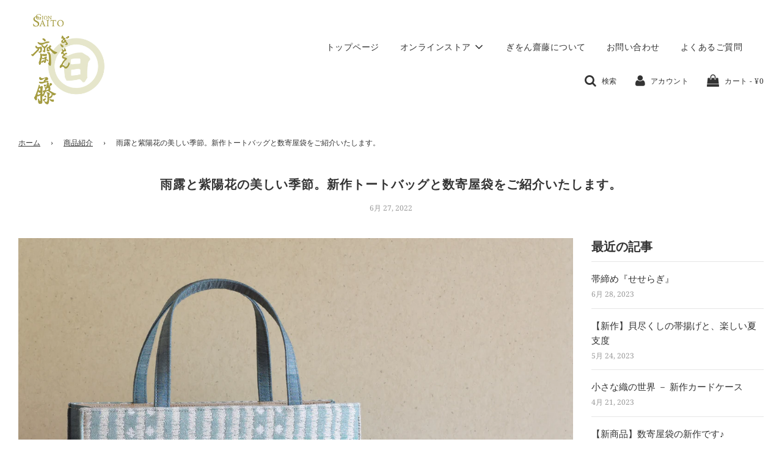

--- FILE ---
content_type: text/html; charset=utf-8
request_url: https://store.gion-saito.com/blogs/%E3%83%8B%E3%83%A5%E3%83%BC%E3%82%B9/%E9%9B%A8%E9%9C%B2%E3%81%A8%E7%B4%AB%E9%99%BD%E8%8A%B1%E3%81%AE%E7%BE%8E%E3%81%97%E3%81%84%E5%AD%A3%E7%AF%80-%E6%96%B0%E4%BD%9C%E3%83%88%E3%83%BC%E3%83%88%E3%83%90%E3%83%83%E3%82%B0%E3%81%A8%E6%95%B0%E5%AF%84%E5%B1%8B%E8%A2%8B%E3%82%92%E3%81%94%E7%B4%B9%E4%BB%8B%E3%81%84%E3%81%9F%E3%81%97%E3%81%BE%E3%81%99
body_size: 27617
content:
 <!doctype html>
<!--[if IE 8]><html class="no-js lt-ie9" lang="en"> <![endif]-->
<!--[if IE 9 ]><html class="ie9 no-js" lang="en"> <![endif]-->
<!--[if (gt IE 9)|!(IE)]><!--> <html class="no-js" lang="en"> <!--<![endif]-->
<head>
  <!-- Basic page needs ================================================== -->
  <meta charset="utf-8">
  <meta http-equiv="X-UA-Compatible" content="IE=edge">

  

  <!-- Title and description ================================================== -->
  <title>
    雨露と紫陽花の美しい季節。新作トートバッグと数寄屋袋をご紹介いたします。 &ndash; ぎをん齋藤 | オンラインストア
  </title>

  
    <meta name="description" content="紫陽花の花が雨に映える季節となりました。   新作の「トートバッグ　緯錦　段文様」売約済み そんな梅雨の季節に色づく紫陽花をイメージして作りました。 淡い紫から緑への色の移ろい。 紫陽花の微妙な色のニュアンスを、糸のグラデーションで表現いたしました。 余談ですが、紫陽花は徐々に色が変化することから「七変化花」とも呼ばれるそうです。 色糸のほかに、きらきらと光る箔糸や銀糸を織り込み、軽やかで上品に仕上げました。 梅雨の時期でも心がはずむようなバッグです。 ノート、500mlペットボトル、iPad、折り畳み傘などが入ります。     続けて、「数寄屋袋　唐織舞蝶　金彩」も掲載いたしましたのでご紹介いたします。売約済み やさしい水色の地色">
  

  <!-- Helpers ================================================== -->
  <!-- /snippets/social-meta-tags.liquid -->




<meta property="og:site_name" content="ぎをん齋藤 | オンラインストア">
<meta property="og:url" content="https://store.gion-saito.com/blogs/%e3%83%8b%e3%83%a5%e3%83%bc%e3%82%b9/%e9%9b%a8%e9%9c%b2%e3%81%a8%e7%b4%ab%e9%99%bd%e8%8a%b1%e3%81%ae%e7%be%8e%e3%81%97%e3%81%84%e5%ad%a3%e7%af%80-%e6%96%b0%e4%bd%9c%e3%83%88%e3%83%bc%e3%83%88%e3%83%90%e3%83%83%e3%82%b0%e3%81%a8%e6%95%b0%e5%af%84%e5%b1%8b%e8%a2%8b%e3%82%92%e3%81%94%e7%b4%b9%e4%bb%8b%e3%81%84%e3%81%9f%e3%81%97%e3%81%be%e3%81%99">
<meta property="og:title" content="雨露と紫陽花の美しい季節。新作トートバッグと数寄屋袋をご紹介いたします。">
<meta property="og:type" content="article">
<meta property="og:description" content="紫陽花の花が雨に映える季節となりました。
 
新作の「トートバッグ　緯錦　段文様」は、そんな梅雨の季節に色づく紫陽花をイメージして作りました。">

<meta property="og:image" content="http://store.gion-saito.com/cdn/shop/articles/8525255761e8881cd7f43af27e309d4d_1200x1200.jpg?v=1655274200">
<meta property="og:image:secure_url" content="https://store.gion-saito.com/cdn/shop/articles/8525255761e8881cd7f43af27e309d4d_1200x1200.jpg?v=1655274200">


<meta name="twitter:card" content="summary_large_image">
<meta name="twitter:title" content="雨露と紫陽花の美しい季節。新作トートバッグと数寄屋袋をご紹介いたします。">
<meta name="twitter:description" content="紫陽花の花が雨に映える季節となりました。
 
新作の「トートバッグ　緯錦　段文様」は、そんな梅雨の季節に色づく紫陽花をイメージして作りました。">

  <link rel="canonical" href="https://store.gion-saito.com/blogs/%e3%83%8b%e3%83%a5%e3%83%bc%e3%82%b9/%e9%9b%a8%e9%9c%b2%e3%81%a8%e7%b4%ab%e9%99%bd%e8%8a%b1%e3%81%ae%e7%be%8e%e3%81%97%e3%81%84%e5%ad%a3%e7%af%80-%e6%96%b0%e4%bd%9c%e3%83%88%e3%83%bc%e3%83%88%e3%83%90%e3%83%83%e3%82%b0%e3%81%a8%e6%95%b0%e5%af%84%e5%b1%8b%e8%a2%8b%e3%82%92%e3%81%94%e7%b4%b9%e4%bb%8b%e3%81%84%e3%81%9f%e3%81%97%e3%81%be%e3%81%99"/>
  
    <meta name="viewport" content="width=device-width, initial-scale=1, shrink-to-fit=no">
  
  <meta name="theme-color" content="#333">

  <!-- CSS ================================================== -->
  <link href="//store.gion-saito.com/cdn/shop/t/5/assets/vendors.css?v=36044368577758545571696088704" rel="stylesheet" type="text/css" media="all" />
  <link href="//store.gion-saito.com/cdn/shop/t/5/assets/theme.scss.css?v=143448600012796364621763794912" rel="stylesheet" type="text/css" media="all" />

  <!-- Header hook for plugins ================================================== -->
  <script>window.performance && window.performance.mark && window.performance.mark('shopify.content_for_header.start');</script><meta name="facebook-domain-verification" content="md99hfqp6f1pal05ekk3fc9doezray">
<meta name="facebook-domain-verification" content="n7nnzdz0je8q037y5prufuwvvbu3ol">
<meta id="shopify-digital-wallet" name="shopify-digital-wallet" content="/45448659111/digital_wallets/dialog">
<meta name="shopify-checkout-api-token" content="9f86371089d2387d14b31a986daf50da">
<link rel="alternate" type="application/atom+xml" title="Feed" href="/blogs/%E3%83%8B%E3%83%A5%E3%83%BC%E3%82%B9.atom" />
<script async="async" src="/checkouts/internal/preloads.js?locale=ja-JP"></script>
<link rel="preconnect" href="https://shop.app" crossorigin="anonymous">
<script async="async" src="https://shop.app/checkouts/internal/preloads.js?locale=ja-JP&shop_id=45448659111" crossorigin="anonymous"></script>
<script id="apple-pay-shop-capabilities" type="application/json">{"shopId":45448659111,"countryCode":"JP","currencyCode":"JPY","merchantCapabilities":["supports3DS"],"merchantId":"gid:\/\/shopify\/Shop\/45448659111","merchantName":"ぎをん齋藤 | オンラインストア","requiredBillingContactFields":["postalAddress","email","phone"],"requiredShippingContactFields":["postalAddress","email","phone"],"shippingType":"shipping","supportedNetworks":["visa","masterCard","amex","jcb","discover"],"total":{"type":"pending","label":"ぎをん齋藤 | オンラインストア","amount":"1.00"},"shopifyPaymentsEnabled":true,"supportsSubscriptions":true}</script>
<script id="shopify-features" type="application/json">{"accessToken":"9f86371089d2387d14b31a986daf50da","betas":["rich-media-storefront-analytics"],"domain":"store.gion-saito.com","predictiveSearch":false,"shopId":45448659111,"locale":"ja"}</script>
<script>var Shopify = Shopify || {};
Shopify.shop = "gion-saito.myshopify.com";
Shopify.locale = "ja";
Shopify.currency = {"active":"JPY","rate":"1.0"};
Shopify.country = "JP";
Shopify.theme = {"name":"ぎをん齋藤 10月～","id":130276425895,"schema_name":"Flow","schema_version":"17.0.1","theme_store_id":801,"role":"main"};
Shopify.theme.handle = "null";
Shopify.theme.style = {"id":null,"handle":null};
Shopify.cdnHost = "store.gion-saito.com/cdn";
Shopify.routes = Shopify.routes || {};
Shopify.routes.root = "/";</script>
<script type="module">!function(o){(o.Shopify=o.Shopify||{}).modules=!0}(window);</script>
<script>!function(o){function n(){var o=[];function n(){o.push(Array.prototype.slice.apply(arguments))}return n.q=o,n}var t=o.Shopify=o.Shopify||{};t.loadFeatures=n(),t.autoloadFeatures=n()}(window);</script>
<script>
  window.ShopifyPay = window.ShopifyPay || {};
  window.ShopifyPay.apiHost = "shop.app\/pay";
  window.ShopifyPay.redirectState = null;
</script>
<script id="shop-js-analytics" type="application/json">{"pageType":"article"}</script>
<script defer="defer" async type="module" src="//store.gion-saito.com/cdn/shopifycloud/shop-js/modules/v2/client.init-shop-cart-sync_CSE-8ASR.ja.esm.js"></script>
<script defer="defer" async type="module" src="//store.gion-saito.com/cdn/shopifycloud/shop-js/modules/v2/chunk.common_DDD8GOhs.esm.js"></script>
<script defer="defer" async type="module" src="//store.gion-saito.com/cdn/shopifycloud/shop-js/modules/v2/chunk.modal_B6JNj9sU.esm.js"></script>
<script type="module">
  await import("//store.gion-saito.com/cdn/shopifycloud/shop-js/modules/v2/client.init-shop-cart-sync_CSE-8ASR.ja.esm.js");
await import("//store.gion-saito.com/cdn/shopifycloud/shop-js/modules/v2/chunk.common_DDD8GOhs.esm.js");
await import("//store.gion-saito.com/cdn/shopifycloud/shop-js/modules/v2/chunk.modal_B6JNj9sU.esm.js");

  window.Shopify.SignInWithShop?.initShopCartSync?.({"fedCMEnabled":true,"windoidEnabled":true});

</script>
<script>
  window.Shopify = window.Shopify || {};
  if (!window.Shopify.featureAssets) window.Shopify.featureAssets = {};
  window.Shopify.featureAssets['shop-js'] = {"shop-cart-sync":["modules/v2/client.shop-cart-sync_BCoLmxl3.ja.esm.js","modules/v2/chunk.common_DDD8GOhs.esm.js","modules/v2/chunk.modal_B6JNj9sU.esm.js"],"init-fed-cm":["modules/v2/client.init-fed-cm_BUzkuSqB.ja.esm.js","modules/v2/chunk.common_DDD8GOhs.esm.js","modules/v2/chunk.modal_B6JNj9sU.esm.js"],"init-shop-email-lookup-coordinator":["modules/v2/client.init-shop-email-lookup-coordinator_BW32axq4.ja.esm.js","modules/v2/chunk.common_DDD8GOhs.esm.js","modules/v2/chunk.modal_B6JNj9sU.esm.js"],"init-windoid":["modules/v2/client.init-windoid_BvNGLRkF.ja.esm.js","modules/v2/chunk.common_DDD8GOhs.esm.js","modules/v2/chunk.modal_B6JNj9sU.esm.js"],"shop-button":["modules/v2/client.shop-button_CH0XKSrs.ja.esm.js","modules/v2/chunk.common_DDD8GOhs.esm.js","modules/v2/chunk.modal_B6JNj9sU.esm.js"],"shop-cash-offers":["modules/v2/client.shop-cash-offers_DjoQtMHe.ja.esm.js","modules/v2/chunk.common_DDD8GOhs.esm.js","modules/v2/chunk.modal_B6JNj9sU.esm.js"],"shop-toast-manager":["modules/v2/client.shop-toast-manager_B8NLGr5M.ja.esm.js","modules/v2/chunk.common_DDD8GOhs.esm.js","modules/v2/chunk.modal_B6JNj9sU.esm.js"],"init-shop-cart-sync":["modules/v2/client.init-shop-cart-sync_CSE-8ASR.ja.esm.js","modules/v2/chunk.common_DDD8GOhs.esm.js","modules/v2/chunk.modal_B6JNj9sU.esm.js"],"init-customer-accounts-sign-up":["modules/v2/client.init-customer-accounts-sign-up_C-LwrDE-.ja.esm.js","modules/v2/client.shop-login-button_D0X6bVTm.ja.esm.js","modules/v2/chunk.common_DDD8GOhs.esm.js","modules/v2/chunk.modal_B6JNj9sU.esm.js"],"pay-button":["modules/v2/client.pay-button_imCDqct4.ja.esm.js","modules/v2/chunk.common_DDD8GOhs.esm.js","modules/v2/chunk.modal_B6JNj9sU.esm.js"],"init-customer-accounts":["modules/v2/client.init-customer-accounts_CxIJyI-K.ja.esm.js","modules/v2/client.shop-login-button_D0X6bVTm.ja.esm.js","modules/v2/chunk.common_DDD8GOhs.esm.js","modules/v2/chunk.modal_B6JNj9sU.esm.js"],"avatar":["modules/v2/client.avatar_BTnouDA3.ja.esm.js"],"init-shop-for-new-customer-accounts":["modules/v2/client.init-shop-for-new-customer-accounts_DRBL7B82.ja.esm.js","modules/v2/client.shop-login-button_D0X6bVTm.ja.esm.js","modules/v2/chunk.common_DDD8GOhs.esm.js","modules/v2/chunk.modal_B6JNj9sU.esm.js"],"shop-follow-button":["modules/v2/client.shop-follow-button_D610YzXR.ja.esm.js","modules/v2/chunk.common_DDD8GOhs.esm.js","modules/v2/chunk.modal_B6JNj9sU.esm.js"],"checkout-modal":["modules/v2/client.checkout-modal_NhzDspE5.ja.esm.js","modules/v2/chunk.common_DDD8GOhs.esm.js","modules/v2/chunk.modal_B6JNj9sU.esm.js"],"shop-login-button":["modules/v2/client.shop-login-button_D0X6bVTm.ja.esm.js","modules/v2/chunk.common_DDD8GOhs.esm.js","modules/v2/chunk.modal_B6JNj9sU.esm.js"],"lead-capture":["modules/v2/client.lead-capture_pLpCOlEn.ja.esm.js","modules/v2/chunk.common_DDD8GOhs.esm.js","modules/v2/chunk.modal_B6JNj9sU.esm.js"],"shop-login":["modules/v2/client.shop-login_DiHM-Diw.ja.esm.js","modules/v2/chunk.common_DDD8GOhs.esm.js","modules/v2/chunk.modal_B6JNj9sU.esm.js"],"payment-terms":["modules/v2/client.payment-terms_BdLTgEH_.ja.esm.js","modules/v2/chunk.common_DDD8GOhs.esm.js","modules/v2/chunk.modal_B6JNj9sU.esm.js"]};
</script>
<script id="__st">var __st={"a":45448659111,"offset":32400,"reqid":"3a2bd194-c173-4c32-878a-da8eabdcde9e-1770081192","pageurl":"store.gion-saito.com\/blogs\/%E3%83%8B%E3%83%A5%E3%83%BC%E3%82%B9\/%E9%9B%A8%E9%9C%B2%E3%81%A8%E7%B4%AB%E9%99%BD%E8%8A%B1%E3%81%AE%E7%BE%8E%E3%81%97%E3%81%84%E5%AD%A3%E7%AF%80-%E6%96%B0%E4%BD%9C%E3%83%88%E3%83%BC%E3%83%88%E3%83%90%E3%83%83%E3%82%B0%E3%81%A8%E6%95%B0%E5%AF%84%E5%B1%8B%E8%A2%8B%E3%82%92%E3%81%94%E7%B4%B9%E4%BB%8B%E3%81%84%E3%81%9F%E3%81%97%E3%81%BE%E3%81%99","s":"articles-558495727783","u":"f76f505bfdba","p":"article","rtyp":"article","rid":558495727783};</script>
<script>window.ShopifyPaypalV4VisibilityTracking = true;</script>
<script id="captcha-bootstrap">!function(){'use strict';const t='contact',e='account',n='new_comment',o=[[t,t],['blogs',n],['comments',n],[t,'customer']],c=[[e,'customer_login'],[e,'guest_login'],[e,'recover_customer_password'],[e,'create_customer']],r=t=>t.map((([t,e])=>`form[action*='/${t}']:not([data-nocaptcha='true']) input[name='form_type'][value='${e}']`)).join(','),a=t=>()=>t?[...document.querySelectorAll(t)].map((t=>t.form)):[];function s(){const t=[...o],e=r(t);return a(e)}const i='password',u='form_key',d=['recaptcha-v3-token','g-recaptcha-response','h-captcha-response',i],f=()=>{try{return window.sessionStorage}catch{return}},m='__shopify_v',_=t=>t.elements[u];function p(t,e,n=!1){try{const o=window.sessionStorage,c=JSON.parse(o.getItem(e)),{data:r}=function(t){const{data:e,action:n}=t;return t[m]||n?{data:e,action:n}:{data:t,action:n}}(c);for(const[e,n]of Object.entries(r))t.elements[e]&&(t.elements[e].value=n);n&&o.removeItem(e)}catch(o){console.error('form repopulation failed',{error:o})}}const l='form_type',E='cptcha';function T(t){t.dataset[E]=!0}const w=window,h=w.document,L='Shopify',v='ce_forms',y='captcha';let A=!1;((t,e)=>{const n=(g='f06e6c50-85a8-45c8-87d0-21a2b65856fe',I='https://cdn.shopify.com/shopifycloud/storefront-forms-hcaptcha/ce_storefront_forms_captcha_hcaptcha.v1.5.2.iife.js',D={infoText:'hCaptchaによる保護',privacyText:'プライバシー',termsText:'利用規約'},(t,e,n)=>{const o=w[L][v],c=o.bindForm;if(c)return c(t,g,e,D).then(n);var r;o.q.push([[t,g,e,D],n]),r=I,A||(h.body.append(Object.assign(h.createElement('script'),{id:'captcha-provider',async:!0,src:r})),A=!0)});var g,I,D;w[L]=w[L]||{},w[L][v]=w[L][v]||{},w[L][v].q=[],w[L][y]=w[L][y]||{},w[L][y].protect=function(t,e){n(t,void 0,e),T(t)},Object.freeze(w[L][y]),function(t,e,n,w,h,L){const[v,y,A,g]=function(t,e,n){const i=e?o:[],u=t?c:[],d=[...i,...u],f=r(d),m=r(i),_=r(d.filter((([t,e])=>n.includes(e))));return[a(f),a(m),a(_),s()]}(w,h,L),I=t=>{const e=t.target;return e instanceof HTMLFormElement?e:e&&e.form},D=t=>v().includes(t);t.addEventListener('submit',(t=>{const e=I(t);if(!e)return;const n=D(e)&&!e.dataset.hcaptchaBound&&!e.dataset.recaptchaBound,o=_(e),c=g().includes(e)&&(!o||!o.value);(n||c)&&t.preventDefault(),c&&!n&&(function(t){try{if(!f())return;!function(t){const e=f();if(!e)return;const n=_(t);if(!n)return;const o=n.value;o&&e.removeItem(o)}(t);const e=Array.from(Array(32),(()=>Math.random().toString(36)[2])).join('');!function(t,e){_(t)||t.append(Object.assign(document.createElement('input'),{type:'hidden',name:u})),t.elements[u].value=e}(t,e),function(t,e){const n=f();if(!n)return;const o=[...t.querySelectorAll(`input[type='${i}']`)].map((({name:t})=>t)),c=[...d,...o],r={};for(const[a,s]of new FormData(t).entries())c.includes(a)||(r[a]=s);n.setItem(e,JSON.stringify({[m]:1,action:t.action,data:r}))}(t,e)}catch(e){console.error('failed to persist form',e)}}(e),e.submit())}));const S=(t,e)=>{t&&!t.dataset[E]&&(n(t,e.some((e=>e===t))),T(t))};for(const o of['focusin','change'])t.addEventListener(o,(t=>{const e=I(t);D(e)&&S(e,y())}));const B=e.get('form_key'),M=e.get(l),P=B&&M;t.addEventListener('DOMContentLoaded',(()=>{const t=y();if(P)for(const e of t)e.elements[l].value===M&&p(e,B);[...new Set([...A(),...v().filter((t=>'true'===t.dataset.shopifyCaptcha))])].forEach((e=>S(e,t)))}))}(h,new URLSearchParams(w.location.search),n,t,e,['guest_login'])})(!0,!0)}();</script>
<script integrity="sha256-4kQ18oKyAcykRKYeNunJcIwy7WH5gtpwJnB7kiuLZ1E=" data-source-attribution="shopify.loadfeatures" defer="defer" src="//store.gion-saito.com/cdn/shopifycloud/storefront/assets/storefront/load_feature-a0a9edcb.js" crossorigin="anonymous"></script>
<script crossorigin="anonymous" defer="defer" src="//store.gion-saito.com/cdn/shopifycloud/storefront/assets/shopify_pay/storefront-65b4c6d7.js?v=20250812"></script>
<script data-source-attribution="shopify.dynamic_checkout.dynamic.init">var Shopify=Shopify||{};Shopify.PaymentButton=Shopify.PaymentButton||{isStorefrontPortableWallets:!0,init:function(){window.Shopify.PaymentButton.init=function(){};var t=document.createElement("script");t.src="https://store.gion-saito.com/cdn/shopifycloud/portable-wallets/latest/portable-wallets.ja.js",t.type="module",document.head.appendChild(t)}};
</script>
<script data-source-attribution="shopify.dynamic_checkout.buyer_consent">
  function portableWalletsHideBuyerConsent(e){var t=document.getElementById("shopify-buyer-consent"),n=document.getElementById("shopify-subscription-policy-button");t&&n&&(t.classList.add("hidden"),t.setAttribute("aria-hidden","true"),n.removeEventListener("click",e))}function portableWalletsShowBuyerConsent(e){var t=document.getElementById("shopify-buyer-consent"),n=document.getElementById("shopify-subscription-policy-button");t&&n&&(t.classList.remove("hidden"),t.removeAttribute("aria-hidden"),n.addEventListener("click",e))}window.Shopify?.PaymentButton&&(window.Shopify.PaymentButton.hideBuyerConsent=portableWalletsHideBuyerConsent,window.Shopify.PaymentButton.showBuyerConsent=portableWalletsShowBuyerConsent);
</script>
<script data-source-attribution="shopify.dynamic_checkout.cart.bootstrap">document.addEventListener("DOMContentLoaded",(function(){function t(){return document.querySelector("shopify-accelerated-checkout-cart, shopify-accelerated-checkout")}if(t())Shopify.PaymentButton.init();else{new MutationObserver((function(e,n){t()&&(Shopify.PaymentButton.init(),n.disconnect())})).observe(document.body,{childList:!0,subtree:!0})}}));
</script>
<link id="shopify-accelerated-checkout-styles" rel="stylesheet" media="screen" href="https://store.gion-saito.com/cdn/shopifycloud/portable-wallets/latest/accelerated-checkout-backwards-compat.css" crossorigin="anonymous">
<style id="shopify-accelerated-checkout-cart">
        #shopify-buyer-consent {
  margin-top: 1em;
  display: inline-block;
  width: 100%;
}

#shopify-buyer-consent.hidden {
  display: none;
}

#shopify-subscription-policy-button {
  background: none;
  border: none;
  padding: 0;
  text-decoration: underline;
  font-size: inherit;
  cursor: pointer;
}

#shopify-subscription-policy-button::before {
  box-shadow: none;
}

      </style>

<script>window.performance && window.performance.mark && window.performance.mark('shopify.content_for_header.end');</script>

  
<!-- BEGIN app block: shopify://apps/instafeed/blocks/head-block/c447db20-095d-4a10-9725-b5977662c9d5 --><link rel="preconnect" href="https://cdn.nfcube.com/">
<link rel="preconnect" href="https://scontent.cdninstagram.com/">


  <script>
    document.addEventListener('DOMContentLoaded', function () {
      let instafeedScript = document.createElement('script');

      
        instafeedScript.src = 'https://storage.nfcube.com/instafeed-839341975009415a24ce340aaf957645.js';
      

      document.body.appendChild(instafeedScript);
    });
  </script>





<!-- END app block --><script src="https://cdn.shopify.com/extensions/019b4b16-d348-72c6-a38f-71d159623d0e/ship-and-co-46/assets/gift-order.js" type="text/javascript" defer="defer"></script>
<script src="https://cdn.shopify.com/extensions/019b4b16-d348-72c6-a38f-71d159623d0e/ship-and-co-46/assets/delivery-selector.js" type="text/javascript" defer="defer"></script>
<link href="https://monorail-edge.shopifysvc.com" rel="dns-prefetch">
<script>(function(){if ("sendBeacon" in navigator && "performance" in window) {try {var session_token_from_headers = performance.getEntriesByType('navigation')[0].serverTiming.find(x => x.name == '_s').description;} catch {var session_token_from_headers = undefined;}var session_cookie_matches = document.cookie.match(/_shopify_s=([^;]*)/);var session_token_from_cookie = session_cookie_matches && session_cookie_matches.length === 2 ? session_cookie_matches[1] : "";var session_token = session_token_from_headers || session_token_from_cookie || "";function handle_abandonment_event(e) {var entries = performance.getEntries().filter(function(entry) {return /monorail-edge.shopifysvc.com/.test(entry.name);});if (!window.abandonment_tracked && entries.length === 0) {window.abandonment_tracked = true;var currentMs = Date.now();var navigation_start = performance.timing.navigationStart;var payload = {shop_id: 45448659111,url: window.location.href,navigation_start,duration: currentMs - navigation_start,session_token,page_type: "article"};window.navigator.sendBeacon("https://monorail-edge.shopifysvc.com/v1/produce", JSON.stringify({schema_id: "online_store_buyer_site_abandonment/1.1",payload: payload,metadata: {event_created_at_ms: currentMs,event_sent_at_ms: currentMs}}));}}window.addEventListener('pagehide', handle_abandonment_event);}}());</script>
<script id="web-pixels-manager-setup">(function e(e,d,r,n,o){if(void 0===o&&(o={}),!Boolean(null===(a=null===(i=window.Shopify)||void 0===i?void 0:i.analytics)||void 0===a?void 0:a.replayQueue)){var i,a;window.Shopify=window.Shopify||{};var t=window.Shopify;t.analytics=t.analytics||{};var s=t.analytics;s.replayQueue=[],s.publish=function(e,d,r){return s.replayQueue.push([e,d,r]),!0};try{self.performance.mark("wpm:start")}catch(e){}var l=function(){var e={modern:/Edge?\/(1{2}[4-9]|1[2-9]\d|[2-9]\d{2}|\d{4,})\.\d+(\.\d+|)|Firefox\/(1{2}[4-9]|1[2-9]\d|[2-9]\d{2}|\d{4,})\.\d+(\.\d+|)|Chrom(ium|e)\/(9{2}|\d{3,})\.\d+(\.\d+|)|(Maci|X1{2}).+ Version\/(15\.\d+|(1[6-9]|[2-9]\d|\d{3,})\.\d+)([,.]\d+|)( \(\w+\)|)( Mobile\/\w+|) Safari\/|Chrome.+OPR\/(9{2}|\d{3,})\.\d+\.\d+|(CPU[ +]OS|iPhone[ +]OS|CPU[ +]iPhone|CPU IPhone OS|CPU iPad OS)[ +]+(15[._]\d+|(1[6-9]|[2-9]\d|\d{3,})[._]\d+)([._]\d+|)|Android:?[ /-](13[3-9]|1[4-9]\d|[2-9]\d{2}|\d{4,})(\.\d+|)(\.\d+|)|Android.+Firefox\/(13[5-9]|1[4-9]\d|[2-9]\d{2}|\d{4,})\.\d+(\.\d+|)|Android.+Chrom(ium|e)\/(13[3-9]|1[4-9]\d|[2-9]\d{2}|\d{4,})\.\d+(\.\d+|)|SamsungBrowser\/([2-9]\d|\d{3,})\.\d+/,legacy:/Edge?\/(1[6-9]|[2-9]\d|\d{3,})\.\d+(\.\d+|)|Firefox\/(5[4-9]|[6-9]\d|\d{3,})\.\d+(\.\d+|)|Chrom(ium|e)\/(5[1-9]|[6-9]\d|\d{3,})\.\d+(\.\d+|)([\d.]+$|.*Safari\/(?![\d.]+ Edge\/[\d.]+$))|(Maci|X1{2}).+ Version\/(10\.\d+|(1[1-9]|[2-9]\d|\d{3,})\.\d+)([,.]\d+|)( \(\w+\)|)( Mobile\/\w+|) Safari\/|Chrome.+OPR\/(3[89]|[4-9]\d|\d{3,})\.\d+\.\d+|(CPU[ +]OS|iPhone[ +]OS|CPU[ +]iPhone|CPU IPhone OS|CPU iPad OS)[ +]+(10[._]\d+|(1[1-9]|[2-9]\d|\d{3,})[._]\d+)([._]\d+|)|Android:?[ /-](13[3-9]|1[4-9]\d|[2-9]\d{2}|\d{4,})(\.\d+|)(\.\d+|)|Mobile Safari.+OPR\/([89]\d|\d{3,})\.\d+\.\d+|Android.+Firefox\/(13[5-9]|1[4-9]\d|[2-9]\d{2}|\d{4,})\.\d+(\.\d+|)|Android.+Chrom(ium|e)\/(13[3-9]|1[4-9]\d|[2-9]\d{2}|\d{4,})\.\d+(\.\d+|)|Android.+(UC? ?Browser|UCWEB|U3)[ /]?(15\.([5-9]|\d{2,})|(1[6-9]|[2-9]\d|\d{3,})\.\d+)\.\d+|SamsungBrowser\/(5\.\d+|([6-9]|\d{2,})\.\d+)|Android.+MQ{2}Browser\/(14(\.(9|\d{2,})|)|(1[5-9]|[2-9]\d|\d{3,})(\.\d+|))(\.\d+|)|K[Aa][Ii]OS\/(3\.\d+|([4-9]|\d{2,})\.\d+)(\.\d+|)/},d=e.modern,r=e.legacy,n=navigator.userAgent;return n.match(d)?"modern":n.match(r)?"legacy":"unknown"}(),u="modern"===l?"modern":"legacy",c=(null!=n?n:{modern:"",legacy:""})[u],f=function(e){return[e.baseUrl,"/wpm","/b",e.hashVersion,"modern"===e.buildTarget?"m":"l",".js"].join("")}({baseUrl:d,hashVersion:r,buildTarget:u}),m=function(e){var d=e.version,r=e.bundleTarget,n=e.surface,o=e.pageUrl,i=e.monorailEndpoint;return{emit:function(e){var a=e.status,t=e.errorMsg,s=(new Date).getTime(),l=JSON.stringify({metadata:{event_sent_at_ms:s},events:[{schema_id:"web_pixels_manager_load/3.1",payload:{version:d,bundle_target:r,page_url:o,status:a,surface:n,error_msg:t},metadata:{event_created_at_ms:s}}]});if(!i)return console&&console.warn&&console.warn("[Web Pixels Manager] No Monorail endpoint provided, skipping logging."),!1;try{return self.navigator.sendBeacon.bind(self.navigator)(i,l)}catch(e){}var u=new XMLHttpRequest;try{return u.open("POST",i,!0),u.setRequestHeader("Content-Type","text/plain"),u.send(l),!0}catch(e){return console&&console.warn&&console.warn("[Web Pixels Manager] Got an unhandled error while logging to Monorail."),!1}}}}({version:r,bundleTarget:l,surface:e.surface,pageUrl:self.location.href,monorailEndpoint:e.monorailEndpoint});try{o.browserTarget=l,function(e){var d=e.src,r=e.async,n=void 0===r||r,o=e.onload,i=e.onerror,a=e.sri,t=e.scriptDataAttributes,s=void 0===t?{}:t,l=document.createElement("script"),u=document.querySelector("head"),c=document.querySelector("body");if(l.async=n,l.src=d,a&&(l.integrity=a,l.crossOrigin="anonymous"),s)for(var f in s)if(Object.prototype.hasOwnProperty.call(s,f))try{l.dataset[f]=s[f]}catch(e){}if(o&&l.addEventListener("load",o),i&&l.addEventListener("error",i),u)u.appendChild(l);else{if(!c)throw new Error("Did not find a head or body element to append the script");c.appendChild(l)}}({src:f,async:!0,onload:function(){if(!function(){var e,d;return Boolean(null===(d=null===(e=window.Shopify)||void 0===e?void 0:e.analytics)||void 0===d?void 0:d.initialized)}()){var d=window.webPixelsManager.init(e)||void 0;if(d){var r=window.Shopify.analytics;r.replayQueue.forEach((function(e){var r=e[0],n=e[1],o=e[2];d.publishCustomEvent(r,n,o)})),r.replayQueue=[],r.publish=d.publishCustomEvent,r.visitor=d.visitor,r.initialized=!0}}},onerror:function(){return m.emit({status:"failed",errorMsg:"".concat(f," has failed to load")})},sri:function(e){var d=/^sha384-[A-Za-z0-9+/=]+$/;return"string"==typeof e&&d.test(e)}(c)?c:"",scriptDataAttributes:o}),m.emit({status:"loading"})}catch(e){m.emit({status:"failed",errorMsg:(null==e?void 0:e.message)||"Unknown error"})}}})({shopId: 45448659111,storefrontBaseUrl: "https://store.gion-saito.com",extensionsBaseUrl: "https://extensions.shopifycdn.com/cdn/shopifycloud/web-pixels-manager",monorailEndpoint: "https://monorail-edge.shopifysvc.com/unstable/produce_batch",surface: "storefront-renderer",enabledBetaFlags: ["2dca8a86"],webPixelsConfigList: [{"id":"153878695","configuration":"{\"pixel_id\":\"613914840017452\",\"pixel_type\":\"facebook_pixel\",\"metaapp_system_user_token\":\"-\"}","eventPayloadVersion":"v1","runtimeContext":"OPEN","scriptVersion":"ca16bc87fe92b6042fbaa3acc2fbdaa6","type":"APP","apiClientId":2329312,"privacyPurposes":["ANALYTICS","MARKETING","SALE_OF_DATA"],"dataSharingAdjustments":{"protectedCustomerApprovalScopes":["read_customer_address","read_customer_email","read_customer_name","read_customer_personal_data","read_customer_phone"]}},{"id":"shopify-app-pixel","configuration":"{}","eventPayloadVersion":"v1","runtimeContext":"STRICT","scriptVersion":"0450","apiClientId":"shopify-pixel","type":"APP","privacyPurposes":["ANALYTICS","MARKETING"]},{"id":"shopify-custom-pixel","eventPayloadVersion":"v1","runtimeContext":"LAX","scriptVersion":"0450","apiClientId":"shopify-pixel","type":"CUSTOM","privacyPurposes":["ANALYTICS","MARKETING"]}],isMerchantRequest: false,initData: {"shop":{"name":"ぎをん齋藤 | オンラインストア","paymentSettings":{"currencyCode":"JPY"},"myshopifyDomain":"gion-saito.myshopify.com","countryCode":"JP","storefrontUrl":"https:\/\/store.gion-saito.com"},"customer":null,"cart":null,"checkout":null,"productVariants":[],"purchasingCompany":null},},"https://store.gion-saito.com/cdn","3918e4e0wbf3ac3cepc5707306mb02b36c6",{"modern":"","legacy":""},{"shopId":"45448659111","storefrontBaseUrl":"https:\/\/store.gion-saito.com","extensionBaseUrl":"https:\/\/extensions.shopifycdn.com\/cdn\/shopifycloud\/web-pixels-manager","surface":"storefront-renderer","enabledBetaFlags":"[\"2dca8a86\"]","isMerchantRequest":"false","hashVersion":"3918e4e0wbf3ac3cepc5707306mb02b36c6","publish":"custom","events":"[[\"page_viewed\",{}]]"});</script><script>
  window.ShopifyAnalytics = window.ShopifyAnalytics || {};
  window.ShopifyAnalytics.meta = window.ShopifyAnalytics.meta || {};
  window.ShopifyAnalytics.meta.currency = 'JPY';
  var meta = {"page":{"pageType":"article","resourceType":"article","resourceId":558495727783,"requestId":"3a2bd194-c173-4c32-878a-da8eabdcde9e-1770081192"}};
  for (var attr in meta) {
    window.ShopifyAnalytics.meta[attr] = meta[attr];
  }
</script>
<script class="analytics">
  (function () {
    var customDocumentWrite = function(content) {
      var jquery = null;

      if (window.jQuery) {
        jquery = window.jQuery;
      } else if (window.Checkout && window.Checkout.$) {
        jquery = window.Checkout.$;
      }

      if (jquery) {
        jquery('body').append(content);
      }
    };

    var hasLoggedConversion = function(token) {
      if (token) {
        return document.cookie.indexOf('loggedConversion=' + token) !== -1;
      }
      return false;
    }

    var setCookieIfConversion = function(token) {
      if (token) {
        var twoMonthsFromNow = new Date(Date.now());
        twoMonthsFromNow.setMonth(twoMonthsFromNow.getMonth() + 2);

        document.cookie = 'loggedConversion=' + token + '; expires=' + twoMonthsFromNow;
      }
    }

    var trekkie = window.ShopifyAnalytics.lib = window.trekkie = window.trekkie || [];
    if (trekkie.integrations) {
      return;
    }
    trekkie.methods = [
      'identify',
      'page',
      'ready',
      'track',
      'trackForm',
      'trackLink'
    ];
    trekkie.factory = function(method) {
      return function() {
        var args = Array.prototype.slice.call(arguments);
        args.unshift(method);
        trekkie.push(args);
        return trekkie;
      };
    };
    for (var i = 0; i < trekkie.methods.length; i++) {
      var key = trekkie.methods[i];
      trekkie[key] = trekkie.factory(key);
    }
    trekkie.load = function(config) {
      trekkie.config = config || {};
      trekkie.config.initialDocumentCookie = document.cookie;
      var first = document.getElementsByTagName('script')[0];
      var script = document.createElement('script');
      script.type = 'text/javascript';
      script.onerror = function(e) {
        var scriptFallback = document.createElement('script');
        scriptFallback.type = 'text/javascript';
        scriptFallback.onerror = function(error) {
                var Monorail = {
      produce: function produce(monorailDomain, schemaId, payload) {
        var currentMs = new Date().getTime();
        var event = {
          schema_id: schemaId,
          payload: payload,
          metadata: {
            event_created_at_ms: currentMs,
            event_sent_at_ms: currentMs
          }
        };
        return Monorail.sendRequest("https://" + monorailDomain + "/v1/produce", JSON.stringify(event));
      },
      sendRequest: function sendRequest(endpointUrl, payload) {
        // Try the sendBeacon API
        if (window && window.navigator && typeof window.navigator.sendBeacon === 'function' && typeof window.Blob === 'function' && !Monorail.isIos12()) {
          var blobData = new window.Blob([payload], {
            type: 'text/plain'
          });

          if (window.navigator.sendBeacon(endpointUrl, blobData)) {
            return true;
          } // sendBeacon was not successful

        } // XHR beacon

        var xhr = new XMLHttpRequest();

        try {
          xhr.open('POST', endpointUrl);
          xhr.setRequestHeader('Content-Type', 'text/plain');
          xhr.send(payload);
        } catch (e) {
          console.log(e);
        }

        return false;
      },
      isIos12: function isIos12() {
        return window.navigator.userAgent.lastIndexOf('iPhone; CPU iPhone OS 12_') !== -1 || window.navigator.userAgent.lastIndexOf('iPad; CPU OS 12_') !== -1;
      }
    };
    Monorail.produce('monorail-edge.shopifysvc.com',
      'trekkie_storefront_load_errors/1.1',
      {shop_id: 45448659111,
      theme_id: 130276425895,
      app_name: "storefront",
      context_url: window.location.href,
      source_url: "//store.gion-saito.com/cdn/s/trekkie.storefront.79098466c851f41c92951ae7d219bd75d823e9dd.min.js"});

        };
        scriptFallback.async = true;
        scriptFallback.src = '//store.gion-saito.com/cdn/s/trekkie.storefront.79098466c851f41c92951ae7d219bd75d823e9dd.min.js';
        first.parentNode.insertBefore(scriptFallback, first);
      };
      script.async = true;
      script.src = '//store.gion-saito.com/cdn/s/trekkie.storefront.79098466c851f41c92951ae7d219bd75d823e9dd.min.js';
      first.parentNode.insertBefore(script, first);
    };
    trekkie.load(
      {"Trekkie":{"appName":"storefront","development":false,"defaultAttributes":{"shopId":45448659111,"isMerchantRequest":null,"themeId":130276425895,"themeCityHash":"10454618499059924720","contentLanguage":"ja","currency":"JPY","eventMetadataId":"bc65fd68-227c-4685-ac35-9a4e59207959"},"isServerSideCookieWritingEnabled":true,"monorailRegion":"shop_domain","enabledBetaFlags":["65f19447","b5387b81"]},"Session Attribution":{},"S2S":{"facebookCapiEnabled":true,"source":"trekkie-storefront-renderer","apiClientId":580111}}
    );

    var loaded = false;
    trekkie.ready(function() {
      if (loaded) return;
      loaded = true;

      window.ShopifyAnalytics.lib = window.trekkie;

      var originalDocumentWrite = document.write;
      document.write = customDocumentWrite;
      try { window.ShopifyAnalytics.merchantGoogleAnalytics.call(this); } catch(error) {};
      document.write = originalDocumentWrite;

      window.ShopifyAnalytics.lib.page(null,{"pageType":"article","resourceType":"article","resourceId":558495727783,"requestId":"3a2bd194-c173-4c32-878a-da8eabdcde9e-1770081192","shopifyEmitted":true});

      var match = window.location.pathname.match(/checkouts\/(.+)\/(thank_you|post_purchase)/)
      var token = match? match[1]: undefined;
      if (!hasLoggedConversion(token)) {
        setCookieIfConversion(token);
        
      }
    });


        var eventsListenerScript = document.createElement('script');
        eventsListenerScript.async = true;
        eventsListenerScript.src = "//store.gion-saito.com/cdn/shopifycloud/storefront/assets/shop_events_listener-3da45d37.js";
        document.getElementsByTagName('head')[0].appendChild(eventsListenerScript);

})();</script>
<script
  defer
  src="https://store.gion-saito.com/cdn/shopifycloud/perf-kit/shopify-perf-kit-3.1.0.min.js"
  data-application="storefront-renderer"
  data-shop-id="45448659111"
  data-render-region="gcp-us-east1"
  data-page-type="article"
  data-theme-instance-id="130276425895"
  data-theme-name="Flow"
  data-theme-version="17.0.1"
  data-monorail-region="shop_domain"
  data-resource-timing-sampling-rate="10"
  data-shs="true"
  data-shs-beacon="true"
  data-shs-export-with-fetch="true"
  data-shs-logs-sample-rate="1"
  data-shs-beacon-endpoint="https://store.gion-saito.com/api/collect"
></script>
</head>


<body id="雨露と紫陽花の美しい季節-新作トートバッグと数寄屋袋をご紹介いたします" class="template-article page-fade white--match" >
  <script>
    var classList = document.documentElement.classList;
    classList.add('supports-js')
    classList.add('js');
    classList.remove('no-js');
    
  </script>

  
  <div class="right-drawer-vue">
  <wetheme-right-drawer
    search-url="/search"
    login-url="/account/login"
  >
  </wetheme-right-drawer>
</div>
<script type="text/x-template" id="wetheme-right-drawer-template">
  <div>
    <transition name="drawer-right">
      <div class="drawer drawer--right drawer--cart" v-if="isOpen">
        <div class="drawer__header sitewide--title-wrapper">
          <div class="drawer__close js-drawer-close">
            <button type="button" class="icon-fallback-text" v-on:click="close">
              <span class="fallback-text">カートを閉じる</span>
            </button>
          </div>
          <div class="drawer__title h2 page--title">
            <span v-if="type === 'cart'"">カート</span>
            <span class="sr-only" v-if="type === 'shop-now'">クイックビュー</span>
            <span v-if="type === 'login'">ログイン</span>
            <span v-if="type === 'search'">サイト内の商品を探す</span>
          </div>
        </div>

        <div id="CartContainer" v-if="type === 'cart'">
          <form action="/cart" method="post" novalidate class="cart ajaxcart" v-if="cart">
            <p class="empty-cart" v-if="cart.item_count === 0">カートは空です</p>

            <div class="ajaxcart__inner" v-if="cart.item_count > 0">
              <div class="ajaxcart__product" v-for="(item, index) in cart.items" :key="item.id">
                <div class="ajaxcart__row" v-bind:data-line="index + 1"
                  v-bind:class="{ 'is-loading': index + 1 === lineQuantityUpdating }"
                >
                  <div class="grid display-table">
                    <div class="grid__item small--one-whole medium--one-quarter large--one-quarter medium--display-table-cell">
                      <a v-bind:href="item.url" class="ajaxcart__product-image">
                        <img
                          src="#"
                          alt=""
                          v-responsive="item.image"
                          v-bind:alt="item.product_title"
                          v-if="item.image"
                        />
                        <img v-if="!item.image" src="//cdn.shopify.com/s/assets/admin/no-image-medium-cc9732cb976dd349a0df1d39816fbcc7.gif" />
                      </a>
                    </div>
                    <div class="grid__item small--one-whole medium--two-quarters large--two-quarters medium--display-table-cell">
                      <p>
                        <a v-bind:href="item.url" class="ajaxcart__product-name" v-text="item.product_title"></a>
                        <span class="ajaxcart__product-meta" v-if="item.variant_title" v-text="item.variant_title"></span>
                        <span class="ajaxcart__product-meta" v-for="prop in item.properties" :key="prop[0]" v-text="`${prop[0]}: ${prop[1]}`"></span>
                        
                      </p>

                      <div class="text-center">
                        <span class="ajaxcart-item__price-strikethrough"
                          v-if="item.original_line_price > 0 && item.final_line_price < item.original_line_price"
                        >
                          <s v-money="item.original_line_price">></s>
                        </span>
                        <span class="ajaxcart-item__price" v-money="item.final_line_price"></span>

                        <div class="unit-price" v-if="item.unit_price">
                            (<span class="unit-price__price" v-money="item.unit_price"></span>
                            <span> / </span>
                            <span class="unit-price__ref-value" v-text="item.unit_price_measurement.reference_value"></span>
                            <span class="unit-price__ref-unit" v-text="item.unit_price_measurement.reference_unit"></span>)
                        </div>
                      </div>

                      <ul class="ajaxcart-item__discounts" aria-label="割引">
                        <li class="ajaxcart-item__discount" v-for="discountAllocation in item.line_level_discount_allocations" :key="discountAllocation.id">
                          <span class="ajaxcart-item__discount_title" v-text="discountAllocation.discount_application.title"></span>
                          <span class="ajaxcart-item__discount_money">- <span v-money="discountAllocation.amount"></span></span>
                        </li>
                      </ul>

                      <div class="grid--full text-center ajaxcart__quantity-wrapper">
                        <div class="grid__item">
                          <div class="ajaxcart__qty">
                            <button
                              type="button"
                              class="ajaxcart__qty-adjust ajaxcart__qty--minus icon-fallback-text"
                              v-on:click="setQuantity(index + 1, item.quantity - 1)"
                            >
                              <i class="fa fa-minus" aria-hidden="true"></i>
                              <span class="fallback-text">&minus;</span>
                            </button>
                            <input
                              type="text"
                              name="updates[]"
                              class="ajaxcart__qty-num"
                              v-bind:value="item.quantity"
                              min="0"
                              aria-label="quantity"
                              pattern="[0-9]*"
                              v-on:change="setQuantity(index + 1, parseInt($event.target.value, 10))"
                            />
                            <button
                              type="button"
                              class="ajaxcart__qty-adjust ajaxcart__qty--plus icon-fallback-text"
                              v-on:click="setQuantity(index + 1, item.quantity + 1)"
                            >
                              <i class="fa fa-plus" aria-hidden="true"></i>
                              <span class="fallback-text">+</span>
                            </button>
                          </div>
                        </div>
                      </div>

                      <button
                        type="button"
                        class="ajaxcart__qty-remove icon-fallback-text"
                        v-on:click="setQuantity(index + 1, 0)"
                      >
                        <span class="fallback-text">X</span>
                      </button>

                    </div>
                  </div>
                </div>
              </div>

              <div class="ajaxcart__footer-wrapper">
                
                  <div class="ajax-cart--notes">
                    <label class="ajaxcart__special_instructions" for="CartSpecialInstructions">のしをご希望の場合、こちらへメッセージをお願い致します。（下線少し上をクリックすることでご記入いただけます。）入力内容の例についてなど詳しくは、よくあるご質問をご覧ください。</label>
                    <textarea name="note" class="input-full" id="CartSpecialInstructions"></textarea>
                  </div>
                

                <div class="ajaxcart__footer">
                  <div class="grid--full">
                    <ul class="grid__item ajaxcart__discounts" style="margin: 0">
                      <li class="ajaxcart__discount" v-for="application in cart.cart_level_discount_applications">
                        <span class="ajaxcart__discount_money" v-money="application.total_allocated_amount"></span>
                        <span class="ajaxcart__discount_title" v-text="application.title"></span>
                      </li>
                    </ul>

                    <div class="grid__item ajaxcart__subtotal_header">
                      <p>小計</p>
                    </div>

                    <p class="grid__item ajaxcart__price-strikeout text-center" v-if="cart.original_total_price > cart.total_price">
                      <s v-money="cart.original_total_price"></s>
                    </p>

                    <div class="grid__item ajaxcart__subtotal">
                      <p v-money="cart.total_price"></p>
                    </div>
                  </div>

                  <div class="cart__shipping rte"><p class="text-center">送料は購入時に計算されます。
</p>
                  </div>

                  <button type="submit" class="cart__checkout" name="checkout">
                    購入に進む
                  </button>

                  
                    <div class="additional-checkout-buttons additional-checkout-buttons--vertical">
                      <div class="dynamic-checkout__content" id="dynamic-checkout-cart" data-shopify="dynamic-checkout-cart"> <shopify-accelerated-checkout-cart wallet-configs="[{&quot;supports_subs&quot;:true,&quot;supports_def_opts&quot;:false,&quot;name&quot;:&quot;shop_pay&quot;,&quot;wallet_params&quot;:{&quot;shopId&quot;:45448659111,&quot;merchantName&quot;:&quot;ぎをん齋藤 | オンラインストア&quot;,&quot;personalized&quot;:true}}]" access-token="9f86371089d2387d14b31a986daf50da" buyer-country="JP" buyer-locale="ja" buyer-currency="JPY" shop-id="45448659111" cart-id="2b76e32a693601428e71f0fb11365a26" enabled-flags="[&quot;d6d12da0&quot;]" > <div class="wallet-button-wrapper"> <ul class='wallet-cart-grid wallet-cart-grid--skeleton' role="list" data-shopify-buttoncontainer="true"> <li data-testid='grid-cell' class='wallet-cart-button-container'><div class='wallet-cart-button wallet-cart-button__skeleton' role='button' disabled aria-hidden='true'>&nbsp</div></li> </ul> </div> </shopify-accelerated-checkout-cart> <small id="shopify-buyer-consent" class="hidden" aria-hidden="true" data-consent-type="subscription"> カートの中の1つ以上のアイテムは、定期購入または後払い購入です。続行することにより、<span id="shopify-subscription-policy-button">キャンセルポリシー</span>に同意し、注文がフルフィルメントされるまで、もしくは許可される場合はキャンセルするまで、このページに記載されている価格、頻度、日付で選択した決済方法に請求することを承認するものとします。 </small> </div>
                    </div>
                  
                </div>
              </div>
            </div>
          </form>
        </div>

        <div id="ShopNowContainer" v-if="type === 'shop-now'">
          <div ref="shopNowContent"></div>
        </div>

        <div id="SearchContainer" v-if="type === 'search'">
          <div class="wrapper search-drawer">
            <div class="input-group">
              <input
                type="search" name="q" id="search-input" placeholder="店舗検索"
                class="input-group-field" aria-label="店舗検索" autocomplete="off"
                v-model="searchQuery"
              />
              <span class="input-group-btn">
                <button type="submit" class="btn icon-fallback-text">
                  <i class="fa fa-search"></i>
                  <span class="fallback-text">サーチ</span>
                </button>
              </span>
            </div>
            <div id="search-results" class="grid-uniform">
              <div v-if="searching">
                <i class="fa fa-circle-o-notch fa-spin fa-fw"></i><span class="sr-only">ローディング...</span>
              </div>
              <div v-text="searchSummary" v-if="!searching"></div>
              <div v-for="group in searchGroups" v-if="!searching">
                <h2 v-text="group.name"></h2>
                <div class="indiv-search-listing-grid" v-for="result in group.results">
                  <div class="grid">
                    <div class="grid__item large--one-quarter live-search--image" v-if="result.image">
                      <a v-bind:href="result.url" v-bind:title="result.title">
                        <img
                          class="lazyload"
                          v-bind:src="result.image"
                          v-bind:alt="result.title"
                        />
                      </a>
                    </div>
                    <div class="grid__item large--three-quarters line-search-content">
                      <h3>
                        <a v-bind:href="result.url" v-text="result.title"></a>
                      </h3>
                      <div v-html="result.price_html"></div>
                      <p v-text="result.content"></p>
                    </div>
                  </div>
                </div>
              </div>
            </div>
            <a v-if="searchHasMore" id="search-show-more" v-bind:href="searchUrlWithQuery" class="btn">もっと見る</a>
          </div>
        </div>

        <div id="LogInContainer" v-if="type === 'login'">
          <div ref="loginContent"></div>
        </div>
      </div>
    </transition>
  </div>
</script>


  <div id="DrawerOverlay" class="drawer-overlay"></div>

  <div id="PageContainer">
    <div id="shopify-section-announcement-bar" class="shopify-section">


</div>

    <div id="shopify-section-header" class="shopify-section header-section">

























<div
  class="header-section--wrapper"
  data-wetheme-section-type="header" data-wetheme-section-id="header"
  data-header-sticky="true"
>
  <div id="NavDrawerOverlay" class="drawer-overlay"></div>
  <div id="NavDrawer" class="drawer drawer--left">

    <div class="mobile-nav__logo-title">
      <div class="mobile-nav__grow">
        
          
            
            







<div 
>

<noscript>
    <img
        class=""
        src="//store.gion-saito.com/cdn/shop/files/gionlogo_1000x1000.png?v=1614329885"
        data-sizes="auto"
        
            alt=""
        
        itemprop="logo"
    />
</noscript>

<img
    class="lazyload "
    src="//store.gion-saito.com/cdn/shop/files/gionlogo_150x.png?v=1614329885"
    data-src="//store.gion-saito.com/cdn/shop/files/gionlogo_{width}.png?v=1614329885"
    data-sizes="auto"
    
    data-aspectratio="1.0"
    
    style="max-width: 1000px; max-height: 1000px; width: 200px"
    itemprop="logo"
    
        alt=""
    
/>

</div>

          
        
      </div>
      <a class="mobile-menu--close-btn" tabindex="0"></a>
    </div>

    <div class="mobile-nav__top">
      <span class="mobile-nav__search">
        <form action="/search" method="get" class="input-group search-bar" role="search">
  
  <input type="search" name="q" value="" placeholder="店舗検索" class="input-group-field" aria-label="店舗検索">
  <span class="input-group-btn hidden">
    <button type="submit" class="btn icon-fallback-text">
      <i class="fa fa-search"></i>
      <span class="fallback-text">サーチ</span>
    </button>
  </span>
</form>

      </span>
    </div>

    <!-- begin mobile-nav -->
    <ul class="mobile-nav with-logo">
      
      
        
          <li class="mobile-nav__item">
            <a href="/" class="mobile-nav__link">トップページ</a>
          </li>
        
      
        
          <li class="mobile-nav__item" aria-haspopup="true">
            <div class="mobile-nav__has-sublist">
              <a href="/collections/%E3%82%AA%E3%83%B3%E3%83%A9%E3%82%A4%E3%83%B3%E3%82%B9%E3%83%88%E3%82%A2%E4%B8%80%E8%A6%A7" class="mobile-nav__link">オンラインストア</a>
              <div class="mobile-nav__toggle">
                <button type="button" class="icon-fallback-text mobile-nav__toggle-open">
                  <i class="icon-arrow-right" aria-hidden="true"></i>
                  <span class="fallback-text">もっと見る</span>
                </button>
                <button type="button" class="icon-fallback-text mobile-nav__toggle-close">
                  <i class="icon-arrow-down" aria-hidden="true"></i>
                  <span class="fallback-text">"カートを閉じる"</span>
                </button>
              </div>
            </div>
            <ul class="mobile-nav__sublist">
              
                
                  <li class="mobile-nav__item ">
                    <a href="/collections/%E6%96%B0%E7%9D%80%E5%95%86%E5%93%81" class="mobile-nav__link">新着商品</a>
                  </li>
                
              
                
                  <li class="mobile-nav__item ">
                    <a href="/collections/%E3%82%AA%E3%83%B3%E3%83%A9%E3%82%A4%E3%83%B3%E3%82%B9%E3%83%88%E3%82%A2%E9%99%90%E5%AE%9A%E5%95%86%E5%93%81" class="mobile-nav__link">オンラインストア限定商品</a>
                  </li>
                
              
                
                  <li class="mobile-nav__item ">
                    <a href="/collections/%E3%83%90%E3%83%83%E3%82%B0" class="mobile-nav__link">バッグ</a>
                  </li>
                
              
                
                  <li class="mobile-nav__item ">
                    <a href="/collections/%E3%81%B5%E3%81%8F%E3%82%8D%E3%82%82%E3%81%AE" class="mobile-nav__link">ふくろもの</a>
                  </li>
                
              
                
                  <li class="mobile-nav__item ">
                    <a href="/collections/%E5%B8%AF%E6%8F%9A%E3%81%92" class="mobile-nav__link">帯揚げ</a>
                  </li>
                
              
                
                  <li class="mobile-nav__item ">
                    <a href="/collections/%E5%B8%AF%E7%B7%A0%E3%82%81" class="mobile-nav__link">帯締め</a>
                  </li>
                
              
                
                  <li class="mobile-nav__item ">
                    <a href="/collections/%E9%A2%A8%E5%91%82%E6%95%B7" class="mobile-nav__link">風呂敷</a>
                  </li>
                
              
                
                  <li class="mobile-nav__item ">
                    <a href="/collections/%E5%86%A0%E5%A9%9A%E8%91%AC%E7%A5%AD" class="mobile-nav__link">冠婚葬祭</a>
                  </li>
                
              
                
                  <li class="mobile-nav__item ">
                    <a href="/collections/%E3%81%9D%E3%81%AE%E4%BB%96" class="mobile-nav__link">書籍</a>
                  </li>
                
              
            </ul>
          </li>
        
      
        
          <li class="mobile-nav__item">
            <a href="/pages/%E3%81%8E%E3%82%92%E3%82%93%E9%BD%8B%E8%97%A4%E3%81%AB%E3%81%A4%E3%81%84%E3%81%A6" class="mobile-nav__link">ぎをん齋藤について</a>
          </li>
        
      
        
          <li class="mobile-nav__item">
            <a href="/pages/%E3%81%8A%E5%95%8F%E5%90%88%E3%81%9B" class="mobile-nav__link">お問い合わせ</a>
          </li>
        
      
        
          <li class="mobile-nav__item">
            <a href="/pages/%E3%82%88%E3%81%8F%E3%81%82%E3%82%8B%E3%81%94%E8%B3%AA%E5%95%8F" class="mobile-nav__link">よくあるご質問</a>
          </li>
        
      


    </ul>

    
    
      <span class="mobile-nav-header">アカウント</span>
      <ul class="mobile-nav">
        
          <li class="mobile-nav__item">
            <a href="/account/login" id="customer_login_link">ログイン</a>
          </li>
          <li class="mobile-nav__item">
            <a href="/account/register" id="customer_register_link">アカウントの作成</a>
          </li>
        
      </ul>
    
    <!-- //mobile-nav -->
  </div>

  

  <header class="site-header medium--hide small--hide">
    <div class="site-header__wrapper site-header__wrapper--logo-left site-header__wrapper--with-menu">
      <div class="site-header__wrapper__left">
        
          
    <div class="site-header__logowrapper">
      
        <div class="site-header__logo h1 site-title" itemscope itemtype="http://schema.org/Organization">
      

        
          <a href="/" itemprop="url" class="site-header__logo-image">
            
            
            







<div 
>

<noscript>
    <img
        class=""
        src="//store.gion-saito.com/cdn/shop/files/gionlogo_1000x1000.png?v=1614329885"
        data-sizes="auto"
        
            alt="ぎをん齋藤 | オンラインストア"
        
        itemprop="logo"
    />
</noscript>

<img
    class="lazyload "
    src="//store.gion-saito.com/cdn/shop/files/gionlogo_150x.png?v=1614329885"
    data-src="//store.gion-saito.com/cdn/shop/files/gionlogo_{width}.png?v=1614329885"
    data-sizes="auto"
    
    data-aspectratio="1.0"
    
    style="max-width: 1000px; max-height: 1000px; width: 160px"
    itemprop="logo"
    
        alt="ぎをん齋藤 | オンラインストア"
    
/>

</div>

          </a>
        

        

      
        </div>
      
    </div>
  
        
      </div>

      <div class="site-header__wrapper__center">
        
      </div>

      <div class="site-header__wrapper__right top-links">
        
          
    <div class="site-header__nav top-links" id="top_links_wrapper">
      <ul class="site-nav  mega-menu-wrapper" id="AccessibleNav" role="navigation">
        



  

    <li>
      <a href="/" class="site-nav__link">トップページ</a>
    </li>

  



  
  

    
    


      <li class="site-nav--has-dropdown " aria-haspopup="true">
      <a href="/collections/%E3%82%AA%E3%83%B3%E3%83%A9%E3%82%A4%E3%83%B3%E3%82%B9%E3%83%88%E3%82%A2%E4%B8%80%E8%A6%A7" class="site-nav__link">
        <div class="site-nav--link-wrapper">
          <span class="site-nav--link-text">
            オンラインストア
          </span>
          <span class="icon-dropdown">
            <svg xmlns="http://www.w3.org/2000/svg" width="24" height="24" viewBox="0 0 24 24" fill="none" stroke="currentColor" stroke-width="2" stroke-linecap="round" stroke-linejoin="round" class="feather feather-chevron-down"><polyline points="6 9 12 15 18 9"></polyline></svg>
          </span>
        </div>
      </a>

      <ul class="site-nav__dropdown standard-dropdown">
        
          
          
              <li>
                <a href="/collections/%E6%96%B0%E7%9D%80%E5%95%86%E5%93%81" class="site-nav__link">新着商品</a>
              </li>
            
          
          
              <li>
                <a href="/collections/%E3%82%AA%E3%83%B3%E3%83%A9%E3%82%A4%E3%83%B3%E3%82%B9%E3%83%88%E3%82%A2%E9%99%90%E5%AE%9A%E5%95%86%E5%93%81" class="site-nav__link">オンラインストア限定商品</a>
              </li>
            
          
          
              <li>
                <a href="/collections/%E3%83%90%E3%83%83%E3%82%B0" class="site-nav__link">バッグ</a>
              </li>
            
          
          
              <li>
                <a href="/collections/%E3%81%B5%E3%81%8F%E3%82%8D%E3%82%82%E3%81%AE" class="site-nav__link">ふくろもの</a>
              </li>
            
          
          
              <li>
                <a href="/collections/%E5%B8%AF%E6%8F%9A%E3%81%92" class="site-nav__link">帯揚げ</a>
              </li>
            
          
          
              <li>
                <a href="/collections/%E5%B8%AF%E7%B7%A0%E3%82%81" class="site-nav__link">帯締め</a>
              </li>
            
          
          
              <li>
                <a href="/collections/%E9%A2%A8%E5%91%82%E6%95%B7" class="site-nav__link">風呂敷</a>
              </li>
            
          
          
              <li>
                <a href="/collections/%E5%86%A0%E5%A9%9A%E8%91%AC%E7%A5%AD" class="site-nav__link">冠婚葬祭</a>
              </li>
            
          
          
              <li>
                <a href="/collections/%E3%81%9D%E3%81%AE%E4%BB%96" class="site-nav__link">書籍</a>
              </li>
            
          
          
      </ul>
    </li>

    



  

    <li>
      <a href="/pages/%E3%81%8E%E3%82%92%E3%82%93%E9%BD%8B%E8%97%A4%E3%81%AB%E3%81%A4%E3%81%84%E3%81%A6" class="site-nav__link">ぎをん齋藤について</a>
    </li>

  



  

    <li>
      <a href="/pages/%E3%81%8A%E5%95%8F%E5%90%88%E3%81%9B" class="site-nav__link">お問い合わせ</a>
    </li>

  



  

    <li>
      <a href="/pages/%E3%82%88%E3%81%8F%E3%81%82%E3%82%8B%E3%81%94%E8%B3%AA%E5%95%8F" class="site-nav__link">よくあるご質問</a>
    </li>

  



      </ul>
    </div>
  
          
  <form method="post" action="/localization" id="localization_form" accept-charset="UTF-8" class="localization-selector-form localization-selector-form-autosubmit" enctype="multipart/form-data"><input type="hidden" name="form_type" value="localization" /><input type="hidden" name="utf8" value="✓" /><input type="hidden" name="_method" value="put" /><input type="hidden" name="return_to" value="/blogs/%E3%83%8B%E3%83%A5%E3%83%BC%E3%82%B9/%E9%9B%A8%E9%9C%B2%E3%81%A8%E7%B4%AB%E9%99%BD%E8%8A%B1%E3%81%AE%E7%BE%8E%E3%81%97%E3%81%84%E5%AD%A3%E7%AF%80-%E6%96%B0%E4%BD%9C%E3%83%88%E3%83%BC%E3%83%88%E3%83%90%E3%83%83%E3%82%B0%E3%81%A8%E6%95%B0%E5%AF%84%E5%B1%8B%E8%A2%8B%E3%82%92%E3%81%94%E7%B4%B9%E4%BB%8B%E3%81%84%E3%81%9F%E3%81%97%E3%81%BE%E3%81%99" /></form>

        

        
  <ul class="site-header__links top-links--icon-links">
    
      <li>
        <a href="/search" class="search-button">
          <i class="fa fa-search fa-lg"></i>
          <span class="header--supporting-text">検索</span>
        </a>
      </li>
    

    
      
        <li>
          <a href="/account/login" title="ログイン" class="log-in-button">
            <i class="fa fa-user fa-lg"></i>
            <span class="header--supporting-text">アカウント</span>
          </a>
        </li>
      
    

    <li>
      <a href="/cart" class="site-header__cart-toggle js-drawer-open-right-link" aria-controls="CartDrawer" aria-expanded="false">
        <i class="fa fa-shopping-bag fa-lg"></i>
        
          <span class="header--supporting-text">カート
            
                - <span class="cart-item-count-header cart-item-count-header--total"><span class="money">¥0</span></span>
            
          </span>
        
      </a>
    </li>
  </ul>

      </div>
    </div>

    
  </header>

  <nav class="nav-bar mobile-nav-bar-wrapper large--hide medium-down--show">
    <div class="wrapper">
      <div class="large--hide medium-down--show">
        <div class="mobile-grid--table">
          <div class="grid__item one-sixth">
            <div class="site-nav--mobile">
              <button type="button" class="icon-fallback-text site-nav__link js-drawer-open-left-link" aria-controls="NavDrawer" aria-expanded="false">
                <i class="fa fa-bars fa-2x"></i>
                <span class="fallback-text">メニュー</span>
              </button>
            </div>
          </div>

          <div class="grid__item four-sixths">
            
    <div class="site-header__logowrapper">
      
        <div class="site-header__logo h1 site-title" itemscope itemtype="http://schema.org/Organization">
      

        
          <a href="/" itemprop="url" class="site-header__logo-image">
            
            
            







<div 
>

<noscript>
    <img
        class=""
        src="//store.gion-saito.com/cdn/shop/files/gionlogo_1000x1000.png?v=1614329885"
        data-sizes="auto"
        
            alt="ぎをん齋藤 | オンラインストア"
        
        itemprop="logo"
    />
</noscript>

<img
    class="lazyload "
    src="//store.gion-saito.com/cdn/shop/files/gionlogo_150x.png?v=1614329885"
    data-src="//store.gion-saito.com/cdn/shop/files/gionlogo_{width}.png?v=1614329885"
    data-sizes="auto"
    
    data-aspectratio="1.0"
    
    style="max-width: 1000px; max-height: 1000px; width: 160px"
    itemprop="logo"
    
        alt="ぎをん齋藤 | オンラインストア"
    
/>

</div>

          </a>
        

        

      
        </div>
      
    </div>
  
          </div>

          <div class="grid__item one-sixth text-right">
            <div class="site-nav--mobile">
              <a href="/cart" class="js-drawer-open-right-link site-nav__link" aria-controls="CartDrawer" aria-expanded="false">
                <span class="icon-fallback-text">
                  <i class="fa fa-shopping-bag fa-2x"></i>

                  
                      <span class="cart-item-count-header--total hide"></span>
                  

                  <span class="fallback-text">カート</span>
                </span>
              </a>
            </div>
          </div>
        </div>
      </div>
    </div>
  </nav>
</div>

<style>
  .site-title{
  	padding: 15px 0;
  }


  .site-header .site-header__wrapper .site-header__wrapper__left {
    flex-basis: 160px;
  }

  .site-nav__dropdown li, .inner .h4, .inner .h5 {
    text-align: left;
  }

  .template-index .header-section.sticky-header:not(.sticked) .overlay-header,
  .template-index .header-section:not(.sticky-header) .overlay-header,
  
  .template-list-collections .header-section.sticky-header:not(.sticked) .overlay-header,
  .template-list-collections .header-section:not(.sticky-header) .overlay-header,
  .contact-page .header-section.sticky-header:not(.sticked) .overlay-header,
  .contact-page .header-section:not(.sticky-header) .overlay-header
  {
    background-color: rgba(0, 0, 0, 0.0);
  }

  .overlay-header .grid--full {
    padding-left: 30px;
    padding-right: 30px;
  }

  .overlay-header .mobile-grid--table {
    padding-left: 15px;
    padding-right: 15px;
  }

  @media only screen and (min-width: 768px) and (max-width: 1200px) {
    .overlay-header .grid--full {
      padding-left: 15px;
      padding-right: 15px;
    }
  }

  .template-index .overlay-header-wrapper,
  
  .template-list-collections .overlay-header-wrapper,
  .contact-page .overlay-header-wrapper
  {
    max-height: 0px !important;
    min-height: 0px !important;
  }

  .template-index .overlay-header.force-hover,
  
  .template-list-collections .overlay-header.force-hover
  .contact-page .overlay-header.force-hover
   {
    background-color: #fff;
  }

  
</style>


</div>

    
      
        <!-- /snippets/breadcrumb.liquid -->


<div class="wrapper">
  
  <nav class="breadcrumb" role="navigation" aria-label="breadcrumbs">
    <a href="/" title="ホームに戻る">ホーム</a>

    

      <span aria-hidden="true">&rsaquo;</span>
      <a href="/blogs/%E3%83%8B%E3%83%A5%E3%83%BC%E3%82%B9" title="">商品紹介</a>
      <span aria-hidden="true">&rsaquo;</span>
      <span>雨露と紫陽花の美しい季節。新作トートバッグと数寄屋袋をご紹介いたします。</span>

    
  </nav>
  
</div>

      
    

    
     <div class="wrapper main-content page-main--wrapper">
    

    <!-- /templates/blog.liquid -->


<div id="shopify-section-template--article" class="shopify-section"><!-- /templates/article.liquid -->









  <div class="sitewide--title-wrapper">
    
    <h1 class="page--title">雨露と紫陽花の美しい季節。新作トートバッグと数寄屋袋をご紹介いたします。</h1>
  </div>
  
    <time class="post-time indiv-post-time" datetime="2022-06-27">6月 27, 2022 </time>
  

<div class="grid blog-main--wrapper">

  <article class="grid__item large--three-quarters" itemscope itemtype="http://schema.org/Article">

    <div class="rte" itemprop="articleBody">
  		
  			<div class="article--image-wrapper">
            







<div style="position: relative;"
    class="lazyload-wrapper lazyload-blur-wrapper"
>

<noscript>
    <img
        class=""
        src="//store.gion-saito.com/cdn/shop/articles/8525255761e8881cd7f43af27e309d4d_1000x1000.jpg?v=1655274200"
        data-sizes="auto"
        
            alt=""
        
        
    />
</noscript>

<img
    class="lazyload "
    src="//store.gion-saito.com/cdn/shop/articles/8525255761e8881cd7f43af27e309d4d_150x.jpg?v=1655274200"
    data-src="//store.gion-saito.com/cdn/shop/articles/8525255761e8881cd7f43af27e309d4d_{width}.jpg?v=1655274200"
    data-sizes="auto"
    
        data-lowsrc="//store.gion-saito.com/cdn/shop/articles/8525255761e8881cd7f43af27e309d4d_150x.jpg?v=1655274200"
        data-blur="true"
    
    data-aspectratio="1.0"
    
    style="max-width: 2928px; max-height: 2928px; "
    
    
        alt=""
    
/>

</div>

  		  </div>
  		

      <div></div>
<div><img src="https://cdn.shopify.com/s/files/1/0454/4865/9111/files/File_000_1_480x480.jpg?v=1655277058" alt=""></div>
<div></div>
<div>紫陽花の花が雨に映える季節となりました。</div>
<div></div>
<div> </div>
<div></div>
<div></div>
<div></div>
<div><span style="color: #000000;">新作の「トートバッグ　緯錦　段文様」<span style="color: #ff2a00;">売約済み</span></span></div>
<div><span style="color: #000000;">そんな梅雨の季節に色づく紫陽花をイメージして作りました。</span></div>
<p><img src="https://cdn.shopify.com/s/files/1/0454/4865/9111/files/up_tote2_480x480.jpg?v=1655276845" alt=""></p>
<p>淡い紫から緑への色の移ろい。</p>
<p>紫陽花の微妙な色のニュアンスを、糸のグラデーションで表現いたしました。</p>
<p>余談ですが、紫陽花は徐々に色が変化することから「七変化花」とも呼ばれるそうです。</p>
<p>色糸のほかに、きらきらと光る箔糸や銀糸を織り込み、軽やかで上品に仕上げました。</p>
<p>梅雨の時期でも心がはずむようなバッグです。</p>
<p><img src="https://cdn.shopify.com/s/files/1/0454/4865/9111/files/f85855e10081df538c490c8bde63f495_480x480.jpg?v=1655275809" alt=""></p>
<p>ノート、500mlペットボトル、iPad、折り畳み傘などが入ります。</p>
<p> </p>
<p> </p>
<p>続けて、「数寄屋袋　唐織舞蝶　金彩」も掲載いたしましたのでご紹介いたします。<font color="#ff2a00">売約済み</font></p>
<p><img src="https://cdn.shopify.com/s/files/1/0454/4865/9111/files/63e291ee81847e6bff3fc35e4478f77c_480x480.jpg?v=1655276442" alt=""></p>
<p>やさしい水色の地色に、優雅に舞う胡蝶。</p>
<p>絹の美しさが最も映える唐織で織り出した、ぎをん齋藤定番の意匠です。</p>
<p>はんなりとした愛らしい文様に金彩を添え、可憐な花びらがより華やかさを際立たせます。</p>
    </div>

    
        




<div id="sharing" class="social-sharing" data-permalink="https://store.gion-saito.com/blogs/%E3%83%8B%E3%83%A5%E3%83%BC%E3%82%B9/%E9%9B%A8%E9%9C%B2%E3%81%A8%E7%B4%AB%E9%99%BD%E8%8A%B1%E3%81%AE%E7%BE%8E%E3%81%97%E3%81%84%E5%AD%A3%E7%AF%80-%E6%96%B0%E4%BD%9C%E3%83%88%E3%83%BC%E3%83%88%E3%83%90%E3%83%83%E3%82%B0%E3%81%A8%E6%95%B0%E5%AF%84%E5%B1%8B%E8%A2%8B%E3%82%92%E3%81%94%E7%B4%B9%E4%BB%8B%E3%81%84%E3%81%9F%E3%81%97%E3%81%BE%E3%81%99">

  <div class="h5">Share</div>

  
  <a href="//www.facebook.com/sharer.php?u=https://store.gion-saito.com/blogs/%E3%83%8B%E3%83%A5%E3%83%BC%E3%82%B9/%E9%9B%A8%E9%9C%B2%E3%81%A8%E7%B4%AB%E9%99%BD%E8%8A%B1%E3%81%AE%E7%BE%8E%E3%81%97%E3%81%84%E5%AD%A3%E7%AF%80-%E6%96%B0%E4%BD%9C%E3%83%88%E3%83%BC%E3%83%88%E3%83%90%E3%83%83%E3%82%B0%E3%81%A8%E6%95%B0%E5%AF%84%E5%B1%8B%E8%A2%8B%E3%82%92%E3%81%94%E7%B4%B9%E4%BB%8B%E3%81%84%E3%81%9F%E3%81%97%E3%81%BE%E3%81%99" target="_blank" rel="noopener" aria-label="Share on Facebook">
    <div class="sharing-button"><div aria-hidden="true" class="sharing-button__icon">
      <svg xmlns="http://www.w3.org/2000/svg" viewBox="0 0 24 24"><path d="M18.77 7.46H14.5v-1.9c0-.9.6-1.1 1-1.1h3V.5h-4.33C10.24.5 9.5 3.44 9.5 5.32v2.15h-3v4h3v12h5v-12h3.85l.42-4z"/></svg>
      </div>
    </div>
  </a>
  

  
  <a href="//twitter.com/share?url=https://store.gion-saito.com/blogs/%E3%83%8B%E3%83%A5%E3%83%BC%E3%82%B9/%E9%9B%A8%E9%9C%B2%E3%81%A8%E7%B4%AB%E9%99%BD%E8%8A%B1%E3%81%AE%E7%BE%8E%E3%81%97%E3%81%84%E5%AD%A3%E7%AF%80-%E6%96%B0%E4%BD%9C%E3%83%88%E3%83%BC%E3%83%88%E3%83%90%E3%83%83%E3%82%B0%E3%81%A8%E6%95%B0%E5%AF%84%E5%B1%8B%E8%A2%8B%E3%82%92%E3%81%94%E7%B4%B9%E4%BB%8B%E3%81%84%E3%81%9F%E3%81%97%E3%81%BE%E3%81%99&amp;text=雨露と紫陽花の美しい季節。新作トートバッグと数寄屋袋をご紹介いたします。" target="_blank" rel="noopener" aria-label="Share on Twitter">
    <div class="sharing-button"><div aria-hidden="true" class="sharing-button__icon">
      <svg xmlns="http://www.w3.org/2000/svg" viewBox="0 0 24 24"><path d="M23.44 4.83c-.8.37-1.5.38-2.22.02.93-.56.98-.96 1.32-2.02-.88.52-1.86.9-2.9 1.1-.82-.88-2-1.43-3.3-1.43-2.5 0-4.55 2.04-4.55 4.54 0 .36.03.7.1 1.04-3.77-.2-7.12-2-9.36-4.75-.4.67-.6 1.45-.6 2.3 0 1.56.8 2.95 2 3.77-.74-.03-1.44-.23-2.05-.57v.06c0 2.2 1.56 4.03 3.64 4.44-.67.2-1.37.2-2.06.08.58 1.8 2.26 3.12 4.25 3.16C5.78 18.1 3.37 18.74 1 18.46c2 1.3 4.4 2.04 6.97 2.04 8.35 0 12.92-6.92 12.92-12.93 0-.2 0-.4-.02-.6.9-.63 1.96-1.22 2.56-2.14z"/></svg>
      </div>
    </div>
  </a>
  

  
  <a href="//pinterest.com/pin/create/button/?url=https://store.gion-saito.com/blogs/%E3%83%8B%E3%83%A5%E3%83%BC%E3%82%B9/%E9%9B%A8%E9%9C%B2%E3%81%A8%E7%B4%AB%E9%99%BD%E8%8A%B1%E3%81%AE%E7%BE%8E%E3%81%97%E3%81%84%E5%AD%A3%E7%AF%80-%E6%96%B0%E4%BD%9C%E3%83%88%E3%83%BC%E3%83%88%E3%83%90%E3%83%83%E3%82%B0%E3%81%A8%E6%95%B0%E5%AF%84%E5%B1%8B%E8%A2%8B%E3%82%92%E3%81%94%E7%B4%B9%E4%BB%8B%E3%81%84%E3%81%9F%E3%81%97%E3%81%BE%E3%81%99&amp;media=&amp;description=" target="_blank" rel="noopener" aria-label="Share on Pinterest">
    <div class="sharing-button"><div aria-hidden="true" class="sharing-button__icon">
      <svg xmlns="http://www.w3.org/2000/svg" viewBox="0 0 24 24"><path d="M12.14.5C5.86.5 2.7 5 2.7 8.75c0 2.27.86 4.3 2.7 5.05.3.12.57 0 .66-.33l.27-1.06c.1-.32.06-.44-.2-.73-.52-.62-.86-1.44-.86-2.6 0-3.33 2.5-6.32 6.5-6.32 3.55 0 5.5 2.17 5.5 5.07 0 3.8-1.7 7.02-4.2 7.02-1.37 0-2.4-1.14-2.07-2.54.4-1.68 1.16-3.48 1.16-4.7 0-1.07-.58-1.98-1.78-1.98-1.4 0-2.55 1.47-2.55 3.42 0 1.25.43 2.1.43 2.1l-1.7 7.2c-.5 2.13-.08 4.75-.04 5 .02.17.22.2.3.1.14-.18 1.82-2.26 2.4-4.33.16-.58.93-3.63.93-3.63.45.88 1.8 1.65 3.22 1.65 4.25 0 7.13-3.87 7.13-9.05C20.5 4.15 17.18.5 12.14.5z"/></svg>
      </div>
    </div>
  </a>
  
</div>

    

    
    
      <hr>
      <p class="clearfix">
        
          <span class="left">
            &larr; <a href="/blogs/%E3%83%8B%E3%83%A5%E3%83%BC%E3%82%B9/%E6%96%B0%E4%BD%9C-%E5%A4%8F%E3%81%AE%E6%A1%94%E6%A2%97%E7%B5%9E%E3%82%8A%E3%81%AB%E6%96%B0%E8%89%B2%E3%81%8C%E5%87%BA%E6%9D%A5%E4%B8%8A%E3%81%8C%E3%82%8A%E3%81%BE%E3%81%97%E3%81%9F" title="">古い記事</a>
          </span>
        
        
          <span class="right">
            <a href="/blogs/%E3%83%8B%E3%83%A5%E3%83%BC%E3%82%B9/%E6%96%B0%E4%BD%9C-%E9%BD%8B%E8%97%A4%E7%B9%94%E7%89%A9%E3%82%AA%E3%83%AA%E3%82%B8%E3%83%8A%E3%83%AB%E3%81%AE-%E4%B8%89%E6%9C%AC%E7%B4%97-%E3%82%92%E6%95%B0%E5%AF%84%E5%B1%8B%E8%A2%8B%E3%81%AB" title="">新しい記事</a> &rarr;
          </span>
        
      </p>
    

    

  </article>

  <aside class="grid__item large--one-quarter">

    

    
      <div class="h4">最近の記事</div>
      <ul class="no-bullets blog-sidebar--recent-articles">
        
          <li>
            <a href="/blogs/%E3%83%8B%E3%83%A5%E3%83%BC%E3%82%B9/%E5%B8%AF%E7%B7%A0%E3%82%81%E3%81%9B%E3%81%9B%E3%82%89%E3%81%8E">帯締め『せせらぎ』</a>
            <br>
            
              <time datetime="2023-06-28">6月 28, 2023 </time>
            
          </li>
        
          <li>
            <a href="/blogs/%E3%83%8B%E3%83%A5%E3%83%BC%E3%82%B9/%E8%B2%9D%E5%B0%BD%E3%81%8F%E3%81%97">【新作】貝尽くしの帯揚げと、楽しい夏支度</a>
            <br>
            
              <time datetime="2023-05-24">5月 24, 2023 </time>
            
          </li>
        
          <li>
            <a href="/blogs/%E3%83%8B%E3%83%A5%E3%83%BC%E3%82%B9/%E5%B0%8F%E3%81%95%E3%81%AA%E7%B9%94%E3%81%AE%E4%B8%96%E7%95%8C-%E6%96%B0%E4%BD%9C%E3%82%AB%E3%83%BC%E3%83%89%E3%82%B1%E3%83%BC%E3%82%B9">小さな織の世界 － 新作カードケース　</a>
            <br>
            
              <time datetime="2023-04-21">4月 21, 2023 </time>
            
          </li>
        
          <li>
            <a href="/blogs/%E3%83%8B%E3%83%A5%E3%83%BC%E3%82%B9/%E6%96%B0%E5%95%86%E5%93%81-%E6%95%B0%E5%AF%84%E5%B1%8B%E8%A2%8B%E3%81%AE%E6%96%B0%E4%BD%9C%E3%81%A7%E3%81%99">【新商品】数寄屋袋の新作です♪</a>
            <br>
            
              <time datetime="2023-04-05">4月 05, 2023 </time>
            
          </li>
        
          <li>
            <a href="/blogs/%E3%83%8B%E3%83%A5%E3%83%BC%E3%82%B9/%E6%96%B0%E4%BD%9C-%E5%88%BA%E7%B9%8D%E3%83%90%E3%83%83%E3%82%B0%E3%81%AB%E6%96%B0%E6%9F%84%E7%99%BB%E5%A0%B4%E3%81%A7%E3%81%99">【新作】刺繍バッグに新柄登場です！</a>
            <br>
            
              <time datetime="2023-02-22">2月 22, 2023 </time>
            
          </li>
        
          <li>
            <a href="/blogs/%E3%83%8B%E3%83%A5%E3%83%BC%E3%82%B9/%E6%96%B0%E4%BD%9C-%E6%A1%9C%E7%B5%9E%E3%82%8A%E3%81%AE%E5%B8%AF%E6%8F%9A%E3%81%92%E3%81%AB%E6%96%B0%E8%89%B2%E3%81%8C%E7%99%BB%E5%A0%B4%E3%81%A7%E3%81%99">【新作】桜絞りの帯揚げの新色が登場です！</a>
            <br>
            
              <time datetime="2023-02-01">2月 01, 2023 </time>
            
          </li>
        
      </ul>
      

      

  </aside>
</div>


</div>

   </div>

    <div id="shopify-section-footer--newsletter" class="shopify-section footer-section--newsletter-wrapper">


</div>
    <div id="shopify-section-footer" class="shopify-section">


<footer
  class="site-footer footer-alignment--left"
  data-wetheme-section-type="footer" data-wetheme-section-id="footer"
>
	<div class="wrapper">
		<div class="grid">

			

				

					<div class="grid__item large--one-third medium--one-half small--one-whole content-footer">
						
							<div class="h3 footer-header">和装小物 お問い合わせ先</div>
						
						
							<div class="rte footer-article"><p><strong>齋藤織物 株式会社</strong><br/>〒603-8815 <br/>京都府京都市北区西賀茂中川上町21<br/>営業時間<br/>平日 9：00～17：00<br/>Tel. 075-493-4445</p></div>
						
					</div>

				

	

				

				
				<div class="grid__item large--one-third medium--one-half small--one-whole links-footer">
					
						<div class="h3 footer-header">メニュー</div>
					
					<ul class="footer-content">
						
							
								<li>
									<a href="/">トップページ</a>
								</li>
							
						
							
								<li>
									<a href="/collections/%E3%82%AA%E3%83%B3%E3%83%A9%E3%82%A4%E3%83%B3%E3%82%B9%E3%83%88%E3%82%A2%E4%B8%80%E8%A6%A7" class="footer--has-dropdown-title">オンラインストア</a>
									<ul class="footer--level-2">
										
												<li><a href="/collections/%E6%96%B0%E7%9D%80%E5%95%86%E5%93%81">新着商品</a></li>
										
												<li><a href="/collections/%E3%82%AA%E3%83%B3%E3%83%A9%E3%82%A4%E3%83%B3%E3%82%B9%E3%83%88%E3%82%A2%E9%99%90%E5%AE%9A%E5%95%86%E5%93%81">オンラインストア限定商品</a></li>
										
												<li><a href="/collections/%E3%83%90%E3%83%83%E3%82%B0">バッグ</a></li>
										
												<li><a href="/collections/%E3%81%B5%E3%81%8F%E3%82%8D%E3%82%82%E3%81%AE">ふくろもの</a></li>
										
												<li><a href="/collections/%E5%B8%AF%E6%8F%9A%E3%81%92">帯揚げ</a></li>
										
												<li><a href="/collections/%E5%B8%AF%E7%B7%A0%E3%82%81">帯締め</a></li>
										
												<li><a href="/collections/%E9%A2%A8%E5%91%82%E6%95%B7">風呂敷</a></li>
										
												<li><a href="/collections/%E5%86%A0%E5%A9%9A%E8%91%AC%E7%A5%AD">冠婚葬祭</a></li>
										
												<li><a href="/collections/%E3%81%9D%E3%81%AE%E4%BB%96">書籍</a></li>
										
									</ul>
								</li>
							
						
							
								<li>
									<a href="/pages/%E3%81%8E%E3%82%92%E3%82%93%E9%BD%8B%E8%97%A4%E3%81%AB%E3%81%A4%E3%81%84%E3%81%A6">ぎをん齋藤について</a>
								</li>
							
						
							
								<li>
									<a href="/pages/%E3%81%8A%E5%95%8F%E5%90%88%E3%81%9B">お問い合わせ</a>
								</li>
							
						
							
								<li>
									<a href="/pages/%E3%82%88%E3%81%8F%E3%81%82%E3%82%8B%E3%81%94%E8%B3%AA%E5%95%8F">よくあるご質問</a>
								</li>
							
						
					</ul>
				</div>

				

	

				

				
				<div class="grid__item large--one-third medium--one-half small--one-whole links-footer">
					
						<div class="h3 footer-header">お買いものガイド</div>
					
					<ul class="footer-content">
						
							
								<li>
									<a href="/pages/%E9%85%8D%E9%80%81%E6%96%99%E9%87%91">配送料金</a>
								</li>
							
						
							
								<li>
									<a href="/pages/%E3%81%AE%E3%81%97%E3%81%AB%E3%81%A4%E3%81%84%E3%81%A6">のしについて</a>
								</li>
							
						
							
								<li>
									<a href="/pages/%E3%82%88%E3%81%8F%E3%81%82%E3%82%8B%E3%81%94%E8%B3%AA%E5%95%8F">よくあるご質問</a>
								</li>
							
						
							
								<li>
									<a href="/blogs/%E3%83%8B%E3%83%A5%E3%83%BC%E3%82%B9">ブログ</a>
								</li>
							
						
							
								<li>
									<a href="/search">検索</a>
								</li>
							
						
							
								<li>
									<a href="/pages/%E3%83%97%E3%83%A9%E3%82%A4%E3%83%90%E3%82%B7%E3%83%BC-%E3%83%9D%E3%83%AA%E3%82%B7%E3%83%BC">プライバシー・ポリシー</a>
								</li>
							
						
							
								<li>
									<a href="/pages/%E7%89%B9%E5%AE%9A%E5%95%86%E5%8F%96%E5%BC%95%E3%81%AB%E5%9F%BA%E3%81%A5%E3%81%8F%E8%A1%A8%E8%A8%98">特定商取引に基づく表記</a>
								</li>
							
						
					</ul>
				</div>

				

	

</div>
    <div class="bottom--footer">

      
        <div class="footer-description footer-description--left">
          
        </div>
      

      <div class="bottom--footer-row">
        <form method="post" action="/localization" id="localization_form" accept-charset="UTF-8" class="localization-selector-form localization-selector-form-autosubmit" enctype="multipart/form-data"><input type="hidden" name="form_type" value="localization" /><input type="hidden" name="utf8" value="✓" /><input type="hidden" name="_method" value="put" /><input type="hidden" name="return_to" value="/blogs/%E3%83%8B%E3%83%A5%E3%83%BC%E3%82%B9/%E9%9B%A8%E9%9C%B2%E3%81%A8%E7%B4%AB%E9%99%BD%E8%8A%B1%E3%81%AE%E7%BE%8E%E3%81%97%E3%81%84%E5%AD%A3%E7%AF%80-%E6%96%B0%E4%BD%9C%E3%83%88%E3%83%BC%E3%83%88%E3%83%90%E3%83%83%E3%82%B0%E3%81%A8%E6%95%B0%E5%AF%84%E5%B1%8B%E8%A2%8B%E3%82%92%E3%81%94%E7%B4%B9%E4%BB%8B%E3%81%84%E3%81%9F%E3%81%97%E3%81%BE%E3%81%99" /></form>

        


            
              <ul class="inline-list payment-icons">
               
　　　　　　　　
                  <svg class="payment-icon" viewBox="0 0 38 24" xmlns="http://www.w3.org/2000/svg" role="img" width="38" height="24" aria-labelledby="pi-visa"><title id="pi-visa">Visa</title><path opacity=".07" d="M35 0H3C1.3 0 0 1.3 0 3v18c0 1.7 1.4 3 3 3h32c1.7 0 3-1.3 3-3V3c0-1.7-1.4-3-3-3z"/><path fill="#fff" d="M35 1c1.1 0 2 .9 2 2v18c0 1.1-.9 2-2 2H3c-1.1 0-2-.9-2-2V3c0-1.1.9-2 2-2h32"/><path d="M28.3 10.1H28c-.4 1-.7 1.5-1 3h1.9c-.3-1.5-.3-2.2-.6-3zm2.9 5.9h-1.7c-.1 0-.1 0-.2-.1l-.2-.9-.1-.2h-2.4c-.1 0-.2 0-.2.2l-.3.9c0 .1-.1.1-.1.1h-2.1l.2-.5L27 8.7c0-.5.3-.7.8-.7h1.5c.1 0 .2 0 .2.2l1.4 6.5c.1.4.2.7.2 1.1.1.1.1.1.1.2zm-13.4-.3l.4-1.8c.1 0 .2.1.2.1.7.3 1.4.5 2.1.4.2 0 .5-.1.7-.2.5-.2.5-.7.1-1.1-.2-.2-.5-.3-.8-.5-.4-.2-.8-.4-1.1-.7-1.2-1-.8-2.4-.1-3.1.6-.4.9-.8 1.7-.8 1.2 0 2.5 0 3.1.2h.1c-.1.6-.2 1.1-.4 1.7-.5-.2-1-.4-1.5-.4-.3 0-.6 0-.9.1-.2 0-.3.1-.4.2-.2.2-.2.5 0 .7l.5.4c.4.2.8.4 1.1.6.5.3 1 .8 1.1 1.4.2.9-.1 1.7-.9 2.3-.5.4-.7.6-1.4.6-1.4 0-2.5.1-3.4-.2-.1.2-.1.2-.2.1zm-3.5.3c.1-.7.1-.7.2-1 .5-2.2 1-4.5 1.4-6.7.1-.2.1-.3.3-.3H18c-.2 1.2-.4 2.1-.7 3.2-.3 1.5-.6 3-1 4.5 0 .2-.1.2-.3.2M5 8.2c0-.1.2-.2.3-.2h3.4c.5 0 .9.3 1 .8l.9 4.4c0 .1 0 .1.1.2 0-.1.1-.1.1-.1l2.1-5.1c-.1-.1 0-.2.1-.2h2.1c0 .1 0 .1-.1.2l-3.1 7.3c-.1.2-.1.3-.2.4-.1.1-.3 0-.5 0H9.7c-.1 0-.2 0-.2-.2L7.9 9.5c-.2-.2-.5-.5-.9-.6-.6-.3-1.7-.5-1.9-.5L5 8.2z" fill="#142688"/></svg>
                
                  <svg class="payment-icon" viewBox="0 0 38 24" xmlns="http://www.w3.org/2000/svg" role="img" width="38" height="24" aria-labelledby="pi-master"><title id="pi-master">Mastercard</title><path opacity=".07" d="M35 0H3C1.3 0 0 1.3 0 3v18c0 1.7 1.4 3 3 3h32c1.7 0 3-1.3 3-3V3c0-1.7-1.4-3-3-3z"/><path fill="#fff" d="M35 1c1.1 0 2 .9 2 2v18c0 1.1-.9 2-2 2H3c-1.1 0-2-.9-2-2V3c0-1.1.9-2 2-2h32"/><circle fill="#EB001B" cx="15" cy="12" r="7"/><circle fill="#F79E1B" cx="23" cy="12" r="7"/><path fill="#FF5F00" d="M22 12c0-2.4-1.2-4.5-3-5.7-1.8 1.3-3 3.4-3 5.7s1.2 4.5 3 5.7c1.8-1.2 3-3.3 3-5.7z"/></svg>
                
                  <svg class="payment-icon" xmlns="http://www.w3.org/2000/svg" role="img" aria-labelledby="pi-american_express" viewBox="0 0 38 24" width="38" height="24"><title id="pi-american_express">American Express</title><path fill="#000" d="M35 0H3C1.3 0 0 1.3 0 3v18c0 1.7 1.4 3 3 3h32c1.7 0 3-1.3 3-3V3c0-1.7-1.4-3-3-3Z" opacity=".07"/><path fill="#006FCF" d="M35 1c1.1 0 2 .9 2 2v18c0 1.1-.9 2-2 2H3c-1.1 0-2-.9-2-2V3c0-1.1.9-2 2-2h32Z"/><path fill="#FFF" d="M22.012 19.936v-8.421L37 11.528v2.326l-1.732 1.852L37 17.573v2.375h-2.766l-1.47-1.622-1.46 1.628-9.292-.02Z"/><path fill="#006FCF" d="M23.013 19.012v-6.57h5.572v1.513h-3.768v1.028h3.678v1.488h-3.678v1.01h3.768v1.531h-5.572Z"/><path fill="#006FCF" d="m28.557 19.012 3.083-3.289-3.083-3.282h2.386l1.884 2.083 1.89-2.082H37v.051l-3.017 3.23L37 18.92v.093h-2.307l-1.917-2.103-1.898 2.104h-2.321Z"/><path fill="#FFF" d="M22.71 4.04h3.614l1.269 2.881V4.04h4.46l.77 2.159.771-2.159H37v8.421H19l3.71-8.421Z"/><path fill="#006FCF" d="m23.395 4.955-2.916 6.566h2l.55-1.315h2.98l.55 1.315h2.05l-2.904-6.566h-2.31Zm.25 3.777.875-2.09.873 2.09h-1.748Z"/><path fill="#006FCF" d="M28.581 11.52V4.953l2.811.01L32.84 9l1.456-4.046H37v6.565l-1.74.016v-4.51l-1.644 4.494h-1.59L30.35 7.01v4.51h-1.768Z"/></svg>

                
                  <svg class="payment-icon" width="38" height="24" role="img" aria-labelledby="pi-jcb" viewBox="0 0 38 24" xmlns="http://www.w3.org/2000/svg"><title id="pi-jcb">JCB</title><g fill="none" fill-rule="evenodd"><g fill-rule="nonzero"><path d="M35 0H3C1.3 0 0 1.3 0 3v18c0 1.7 1.4 3 3 3h32c1.7 0 3-1.3 3-3V3c0-1.7-1.4-3-3-3z" fill="#000" opacity=".07"/><path d="M35 1c1.1 0 2 .9 2 2v18c0 1.1-.9 2-2 2H3c-1.1 0-2-.9-2-2V3c0-1.1.9-2 2-2h32" fill="#FFF"/></g><path d="M11.5 5H15v11.5a2.5 2.5 0 0 1-2.5 2.5H9V7.5A2.5 2.5 0 0 1 11.5 5z" fill="#006EBC"/><path d="M18.5 5H22v11.5a2.5 2.5 0 0 1-2.5 2.5H16V7.5A2.5 2.5 0 0 1 18.5 5z" fill="#F00036"/><path d="M25.5 5H29v11.5a2.5 2.5 0 0 1-2.5 2.5H23V7.5A2.5 2.5 0 0 1 25.5 5z" fill="#2AB419"/><path d="M10.755 14.5c-1.06 0-2.122-.304-2.656-.987l.78-.676c.068 1.133 3.545 1.24 3.545-.19V9.5h1.802v3.147c0 .728-.574 1.322-1.573 1.632-.466.144-1.365.221-1.898.221zm8.116 0c-.674 0-1.388-.107-1.965-.366-.948-.425-1.312-1.206-1.3-2.199.012-1.014.436-1.782 1.468-2.165 1.319-.49 3.343-.261 3.926.27v.972c-.572-.521-1.958-.898-2.919-.46-.494.226-.737.917-.744 1.448-.006.56.245 1.252.744 1.497.953.467 2.39.04 2.919-.441v1.01c-.358.255-1.253.434-2.129.434zm8.679-2.587c.37-.235.582-.567.582-1.005 0-.438-.116-.687-.348-.939-.206-.207-.58-.469-1.238-.469H23v5h3.546c.696 0 1.097-.23 1.315-.415.283-.25.426-.53.426-.96 0-.431-.155-.908-.737-1.212zm-1.906-.281h-1.428v-1.444h1.495c.956 0 .944 1.444-.067 1.444zm.288 2.157h-1.716v-1.513h1.716c.986 0 1.083 1.513 0 1.513z" fill="#FFF" fill-rule="nonzero"/></g></svg>
                
                  <svg class="payment-icon" xmlns="http://www.w3.org/2000/svg" role="img" viewBox="0 0 38 24" width="38" height="24" aria-labelledby="pi-shopify_pay"><title id="pi-shopify_pay">Shop Pay</title><path opacity=".07" d="M35 0H3C1.3 0 0 1.3 0 3v18c0 1.7 1.4 3 3 3h32c1.7 0 3-1.3 3-3V3c0-1.7-1.4-3-3-3z" fill="#000"/><path d="M35.889 0C37.05 0 38 .982 38 2.182v19.636c0 1.2-.95 2.182-2.111 2.182H2.11C.95 24 0 23.018 0 21.818V2.182C0 .982.95 0 2.111 0H35.89z" fill="#5A31F4"/><path d="M9.35 11.368c-1.017-.223-1.47-.31-1.47-.705 0-.372.306-.558.92-.558.54 0 .934.238 1.225.704a.079.079 0 00.104.03l1.146-.584a.082.082 0 00.032-.114c-.475-.831-1.353-1.286-2.51-1.286-1.52 0-2.464.755-2.464 1.956 0 1.275 1.15 1.597 2.17 1.82 1.02.222 1.474.31 1.474.705 0 .396-.332.582-.993.582-.612 0-1.065-.282-1.34-.83a.08.08 0 00-.107-.035l-1.143.57a.083.083 0 00-.036.111c.454.92 1.384 1.437 2.627 1.437 1.583 0 2.539-.742 2.539-1.98s-1.155-1.598-2.173-1.82v-.003zM15.49 8.855c-.65 0-1.224.232-1.636.646a.04.04 0 01-.069-.03v-2.64a.08.08 0 00-.08-.081H12.27a.08.08 0 00-.08.082v8.194a.08.08 0 00.08.082h1.433a.08.08 0 00.081-.082v-3.594c0-.695.528-1.227 1.239-1.227.71 0 1.226.521 1.226 1.227v3.594a.08.08 0 00.081.082h1.433a.08.08 0 00.081-.082v-3.594c0-1.51-.981-2.577-2.355-2.577zM20.753 8.62c-.778 0-1.507.24-2.03.588a.082.082 0 00-.027.109l.632 1.088a.08.08 0 00.11.03 2.5 2.5 0 011.318-.366c1.25 0 2.17.891 2.17 2.068 0 1.003-.736 1.745-1.669 1.745-.76 0-1.288-.446-1.288-1.077 0-.361.152-.657.548-.866a.08.08 0 00.032-.113l-.596-1.018a.08.08 0 00-.098-.035c-.799.299-1.359 1.018-1.359 1.984 0 1.46 1.152 2.55 2.76 2.55 1.877 0 3.227-1.313 3.227-3.195 0-2.018-1.57-3.492-3.73-3.492zM28.675 8.843c-.724 0-1.373.27-1.845.746-.026.027-.069.007-.069-.029v-.572a.08.08 0 00-.08-.082h-1.397a.08.08 0 00-.08.082v8.182a.08.08 0 00.08.081h1.433a.08.08 0 00.081-.081v-2.683c0-.036.043-.054.069-.03a2.6 2.6 0 001.808.7c1.682 0 2.993-1.373 2.993-3.157s-1.313-3.157-2.993-3.157zm-.271 4.929c-.956 0-1.681-.768-1.681-1.783s.723-1.783 1.681-1.783c.958 0 1.68.755 1.68 1.783 0 1.027-.713 1.783-1.681 1.783h.001z" fill="#fff"/></svg>

                
                  <svg class="payment-icon" version="1.1" xmlns="http://www.w3.org/2000/svg" role="img" x="0" y="0" width="38" height="24" viewBox="0 0 165.521 105.965" xml:space="preserve" aria-labelledby="pi-apple_pay"><title id="pi-apple_pay">Apple Pay</title><path fill="#000" d="M150.698 0H14.823c-.566 0-1.133 0-1.698.003-.477.004-.953.009-1.43.022-1.039.028-2.087.09-3.113.274a10.51 10.51 0 0 0-2.958.975 9.932 9.932 0 0 0-4.35 4.35 10.463 10.463 0 0 0-.975 2.96C.113 9.611.052 10.658.024 11.696a70.22 70.22 0 0 0-.022 1.43C0 13.69 0 14.256 0 14.823v76.318c0 .567 0 1.132.002 1.699.003.476.009.953.022 1.43.028 1.036.09 2.084.275 3.11a10.46 10.46 0 0 0 .974 2.96 9.897 9.897 0 0 0 1.83 2.52 9.874 9.874 0 0 0 2.52 1.83c.947.483 1.917.79 2.96.977 1.025.183 2.073.245 3.112.273.477.011.953.017 1.43.02.565.004 1.132.004 1.698.004h135.875c.565 0 1.132 0 1.697-.004.476-.002.952-.009 1.431-.02 1.037-.028 2.085-.09 3.113-.273a10.478 10.478 0 0 0 2.958-.977 9.955 9.955 0 0 0 4.35-4.35c.483-.947.789-1.917.974-2.96.186-1.026.246-2.074.274-3.11.013-.477.02-.954.022-1.43.004-.567.004-1.132.004-1.699V14.824c0-.567 0-1.133-.004-1.699a63.067 63.067 0 0 0-.022-1.429c-.028-1.038-.088-2.085-.274-3.112a10.4 10.4 0 0 0-.974-2.96 9.94 9.94 0 0 0-4.35-4.35A10.52 10.52 0 0 0 156.939.3c-1.028-.185-2.076-.246-3.113-.274a71.417 71.417 0 0 0-1.431-.022C151.83 0 151.263 0 150.698 0z" /><path fill="#FFF" d="M150.698 3.532l1.672.003c.452.003.905.008 1.36.02.793.022 1.719.065 2.583.22.75.135 1.38.34 1.984.648a6.392 6.392 0 0 1 2.804 2.807c.306.6.51 1.226.645 1.983.154.854.197 1.783.218 2.58.013.45.019.9.02 1.36.005.557.005 1.113.005 1.671v76.318c0 .558 0 1.114-.004 1.682-.002.45-.008.9-.02 1.35-.022.796-.065 1.725-.221 2.589a6.855 6.855 0 0 1-.645 1.975 6.397 6.397 0 0 1-2.808 2.807c-.6.306-1.228.511-1.971.645-.881.157-1.847.2-2.574.22-.457.01-.912.017-1.379.019-.555.004-1.113.004-1.669.004H14.801c-.55 0-1.1 0-1.66-.004a74.993 74.993 0 0 1-1.35-.018c-.744-.02-1.71-.064-2.584-.22a6.938 6.938 0 0 1-1.986-.65 6.337 6.337 0 0 1-1.622-1.18 6.355 6.355 0 0 1-1.178-1.623 6.935 6.935 0 0 1-.646-1.985c-.156-.863-.2-1.788-.22-2.578a66.088 66.088 0 0 1-.02-1.355l-.003-1.327V14.474l.002-1.325a66.7 66.7 0 0 1 .02-1.357c.022-.792.065-1.717.222-2.587a6.924 6.924 0 0 1 .646-1.981c.304-.598.7-1.144 1.18-1.623a6.386 6.386 0 0 1 1.624-1.18 6.96 6.96 0 0 1 1.98-.646c.865-.155 1.792-.198 2.586-.22.452-.012.905-.017 1.354-.02l1.677-.003h135.875" /><g><g><path fill="#000" d="M43.508 35.77c1.404-1.755 2.356-4.112 2.105-6.52-2.054.102-4.56 1.355-6.012 3.112-1.303 1.504-2.456 3.959-2.156 6.266 2.306.2 4.61-1.152 6.063-2.858" /><path fill="#000" d="M45.587 39.079c-3.35-.2-6.196 1.9-7.795 1.9-1.6 0-4.049-1.8-6.698-1.751-3.447.05-6.645 2-8.395 5.1-3.598 6.2-.95 15.4 2.55 20.45 1.699 2.5 3.747 5.25 6.445 5.151 2.55-.1 3.549-1.65 6.647-1.65 3.097 0 3.997 1.65 6.696 1.6 2.798-.05 4.548-2.5 6.247-5 1.95-2.85 2.747-5.6 2.797-5.75-.05-.05-5.396-2.101-5.446-8.251-.05-5.15 4.198-7.6 4.398-7.751-2.399-3.548-6.147-3.948-7.447-4.048" /></g><g><path fill="#000" d="M78.973 32.11c7.278 0 12.347 5.017 12.347 12.321 0 7.33-5.173 12.373-12.529 12.373h-8.058V69.62h-5.822V32.11h14.062zm-8.24 19.807h6.68c5.07 0 7.954-2.729 7.954-7.46 0-4.73-2.885-7.434-7.928-7.434h-6.706v14.894z" /><path fill="#000" d="M92.764 61.847c0-4.809 3.665-7.564 10.423-7.98l7.252-.442v-2.08c0-3.04-2.001-4.704-5.562-4.704-2.938 0-5.07 1.507-5.51 3.82h-5.252c.157-4.86 4.731-8.395 10.918-8.395 6.654 0 10.995 3.483 10.995 8.89v18.663h-5.38v-4.497h-.13c-1.534 2.937-4.914 4.782-8.579 4.782-5.406 0-9.175-3.222-9.175-8.057zm17.675-2.417v-2.106l-6.472.416c-3.64.234-5.536 1.585-5.536 3.95 0 2.288 1.975 3.77 5.068 3.77 3.95 0 6.94-2.522 6.94-6.03z" /><path fill="#000" d="M120.975 79.652v-4.496c.364.051 1.247.103 1.715.103 2.573 0 4.029-1.09 4.913-3.899l.52-1.663-9.852-27.293h6.082l6.863 22.146h.13l6.862-22.146h5.927l-10.216 28.67c-2.34 6.577-5.017 8.735-10.683 8.735-.442 0-1.872-.052-2.261-.157z" /></g></g></svg>

                
                  <svg class="payment-icon" xmlns="http://www.w3.org/2000/svg" role="img" viewBox="0 0 38 24" width="38" height="24" aria-labelledby="pi-google_pay"><title id="pi-google_pay">Google Pay</title><path d="M35 0H3C1.3 0 0 1.3 0 3v18c0 1.7 1.4 3 3 3h32c1.7 0 3-1.3 3-3V3c0-1.7-1.4-3-3-3z" fill="#000" opacity=".07"/><path d="M35 1c1.1 0 2 .9 2 2v18c0 1.1-.9 2-2 2H3c-1.1 0-2-.9-2-2V3c0-1.1.9-2 2-2h32" fill="#FFF"/><path d="M18.093 11.976v3.2h-1.018v-7.9h2.691a2.447 2.447 0 0 1 1.747.692 2.28 2.28 0 0 1 .11 3.224l-.11.116c-.47.447-1.098.69-1.747.674l-1.673-.006zm0-3.732v2.788h1.698c.377.012.741-.135 1.005-.404a1.391 1.391 0 0 0-1.005-2.354l-1.698-.03zm6.484 1.348c.65-.03 1.286.188 1.778.613.445.43.682 1.03.65 1.649v3.334h-.969v-.766h-.049a1.93 1.93 0 0 1-1.673.931 2.17 2.17 0 0 1-1.496-.533 1.667 1.667 0 0 1-.613-1.324 1.606 1.606 0 0 1 .613-1.336 2.746 2.746 0 0 1 1.698-.515c.517-.02 1.03.093 1.49.331v-.208a1.134 1.134 0 0 0-.417-.901 1.416 1.416 0 0 0-.98-.368 1.545 1.545 0 0 0-1.319.717l-.895-.564a2.488 2.488 0 0 1 2.182-1.06zM23.29 13.52a.79.79 0 0 0 .337.662c.223.176.5.269.785.263.429-.001.84-.17 1.146-.472.305-.286.478-.685.478-1.103a2.047 2.047 0 0 0-1.324-.374 1.716 1.716 0 0 0-1.03.294.883.883 0 0 0-.392.73zm9.286-3.75l-3.39 7.79h-1.048l1.281-2.728-2.224-5.062h1.103l1.612 3.885 1.569-3.885h1.097z" fill="#5F6368"/><path d="M13.986 11.284c0-.308-.024-.616-.073-.92h-4.29v1.747h2.451a2.096 2.096 0 0 1-.9 1.373v1.134h1.464a4.433 4.433 0 0 0 1.348-3.334z" fill="#4285F4"/><path d="M9.629 15.721a4.352 4.352 0 0 0 3.01-1.097l-1.466-1.14a2.752 2.752 0 0 1-4.094-1.44H5.577v1.17a4.53 4.53 0 0 0 4.052 2.507z" fill="#34A853"/><path d="M7.079 12.05a2.709 2.709 0 0 1 0-1.735v-1.17H5.577a4.505 4.505 0 0 0 0 4.075l1.502-1.17z" fill="#FBBC04"/><path d="M9.629 8.44a2.452 2.452 0 0 1 1.74.68l1.3-1.293a4.37 4.37 0 0 0-3.065-1.183 4.53 4.53 0 0 0-4.027 2.5l1.502 1.171a2.715 2.715 0 0 1 2.55-1.875z" fill="#EA4335"/></svg>

                
              </ul>
            
        

        <ul class="bottom--footer---links">
          <li><a href="/">&copy; 2026, ぎをん齋藤 | オンラインストア</a></li>
          <li>powered by <a href="http://www.xairex.com">XAIREX co,.ltd.</a> </li>
        </ul>

      </div>
    </div>
  </div>
</footer>


</div>
  </div>

  <script type="text/javascript">
    window.lazySizesConfig = window.lazySizesConfig || {};
    window.lazySizesConfig.rias = window.lazySizesConfig.rias || {};

    // configure available widths to replace with the {width} placeholder
    window.lazySizesConfig.rias.widths = [150, 300, 600, 900, 1200, 1500, 1800, 2100];

    document.addEventListener('lazyriasmodifyoptions', function (e) {
      // convert width to width specification for shopify
      var widthmap = {}
      var aspect = parseFloat(e.target.dataset.aspectratio); // classList.contains('lazyload-square');
      var forceHeight = parseInt(e.target.dataset.forceHeight, 10);
      window.lazySizesConfig.rias.widths.forEach(function (width) {
        if (forceHeight) {
          var heightForWidth = width / aspect;
          var newWidth, newHeight;
          if (heightForWidth < forceHeight) {
            newWidth = forceHeight / heightForWidth * width;
          } else {
            newWidth = width;
          }
          newHeight = newWidth / aspect;
          widthmap[width] = newWidth.toFixed(0) + 'x' + newHeight.toFixed(0)
        } else {
          widthmap[width] = width.toString() + 'x';
        }
      });
      e.detail.widthmap = widthmap;
    });
  </script>

  <script type="module" src="//store.gion-saito.com/cdn/shop/t/5/assets/theme.js?v=144258786043803971901664424891"></script>
  <script nomodule src="//store.gion-saito.com/cdn/shop/t/5/assets/theme.legacy.js?v=124647383415195978201664424891"></script>

  


  <script type="application/json" id="wetheme-global">
    {
      
      "translations": {
        "addToCart": "カートに入れる",
        "added": "追加",
        "soldOut": "売切れ",
        "unavailable": "利用できません",
        "no_results_html": "\"{{{ terms }}\"で検索しても結果は出ませんでした",
        "results_for_html": "あなたが \"{{ terms }}\"で検索した結果、以下のようなことがわかりました。",
        "products": "商品",
        "pages": "ページ",
        "articles": "記事",
        "quick_shop": "クイックビュー",
        "read_more_html": "続きを読む",
        "read_less_html": "続きを読む",
        "youve_viewed": " {{ y }} の商品の {{ x }} を閲覧しました。",
        "load_more": "多くのロード"
      },
      "moneyFormat": "¥{{amount_no_decimals}}"
    }
  </script>
<div id="shopify-block-AbExxQUEyRVNhaU5UZ__1652740481086747633" class="shopify-block shopify-app-block"><ship-co-cart-injector custom-element-name="ship-co-gift-order"><template><ship-co-gift-order
      gift-order-attribute="shipandco-ギフト"
      gift-message-attribute="shipandco-ギフトメッセージ"
      gift-sender-attribute="shipandco-ギフト依頼主"
      sender-name-required-message="ご依頼主名を入力してください。"
    >
      <template><!-- BEGIN app snippet: shared-styles --><style>
  :host {
    --input-padding: 10px;

    width: 100%;
    interpolate-size: allow-keywords;
  }

  p, svg {
    margin: 0;
    flex-shrink: 0;
  }

  [hidden] {
    display: none !important;
  }

  /* Accordion */

  .accordion::details-content {
    overflow: hidden;
    transition: height 0.2s ease-in-out, content-visibility 0.2s allow-discrete, overflow 0.2s allow-discrete;
    height: 0;
  }

  .accordion[open]::details-content { 
    height: auto;
    overflow: visible;
    transition-delay: 0s, 0s, 0.2s;
  }

  .accordion summary {
    display: flex;
    align-items: center;
    justify-content: space-between;
    padding: 10px;
    list-style: none;
    cursor: pointer;
  }

  .accordion summary::-webkit-details-marker {
    display: none;
  }

  .accordion-arrow {
    transition: rotate 0.2s ease-in-out;
  }

  .accordion[open] .accordion-arrow {
    rotate: 180deg;
  }

  .accordion-content {
    display: grid;
    grid-template-columns: minmax(0, 1fr);
    row-gap: 8px;
    padding: 0 10px 10px 10px;
  }

  /* Box */

  .box {
    text-align: start;
    margin-block: 10px;
    font-size: 14px;
    background: #f6f6f6;
    color: #121212;
    border: 1px solid #e3e3e3;
    border-radius: 4px;
    line-height: 1.5;
  }

  /* Typography */

  .heading {
    font-weight: bolder;
  }

  .subdued-text {
    opacity: 0.8;
  }

  /* Form */

  .fields {
    display: grid;
    grid-template-columns: minmax(0, 1fr);
    gap: 6px;
  }

  .fields-group {
    display: grid;
    grid-template-columns: repeat(auto-fit, minmax(150px, 1fr));
    gap: inherit;
  }

  /* Floating label field */

  .field-with-floating-label {
    display: grid;
    line-height: 1.6;
  }

  .field-with-floating-label > * {
    grid-area: 1 / -1;
  }

  .floating-label {
    padding: var(--input-padding);
    align-self: center;
    pointer-events: none;
    transform-origin: var(--input-padding) 20px;
    transition: transform 0.1s ease-in-out;
    opacity: 0.7;
  }

  textarea ~ .floating-label {
    align-self: start;
  }

  select:valid ~ .floating-label,
  :is(input:not(:placeholder-shown), textarea:not(:placeholder-shown)) ~ .floating-label {
    transform: translateY(-10px) scale(0.8);
  }

  /* Input fields */

  input[type="text"], textarea {
    padding-inline: var(--input-padding) 30px;
    padding-block: calc((var(--input-padding) * 2 + var(--input-padding) / 3) / 2);
    border: none;
    background: transparent;
    color: inherit;
    font: inherit;
    background: #ffffff;
    color: #121212;
    border: 1px solid #e3e3e3;
    border-radius: 2px;
    box-shadow: 0 3px 3px -3px rgba(18, 18, 18, 0.1);
    outline-color: #121212;
  }

  :is(input:not(:placeholder-shown), textarea:not(:placeholder-shown)) {
    padding-block: calc(var(--input-padding) * 2) calc(var(--input-padding) / 3);
  }

  textarea {
    resize: vertical;
    field-sizing: content;
    min-height: 2lh;
  }

  /* Select */

  .select-wrapper {
    position: relative;
    background: #ffffff;
    color: #121212;
    border: 1px solid #e3e3e3;
    border-radius: 2px;
    box-shadow: 0 3px 3px -3px rgba(18, 18, 18, 0.1);
  }

  .select-wrapper:focus-within {
    outline: 2px solid #121212;
    outline-offset: -1px;
  }

  .select-wrapper svg {
    position: absolute;
    inset-inline-end: calc(var(--input-padding) / 2);
    inset-block-start: calc(50% - 10px);
    width: 20px;
    height: 20px;
    pointer-events: none;
  }

  select {
    -webkit-appearance: none;
    appearance: none;
    padding-inline: var(--input-padding) 30px;
    padding-block: calc(var(--input-padding) * 2) calc(var(--input-padding) / 3);
    border: none;
    background: transparent;
    color: inherit;
    font: inherit;
    cursor: pointer;
  }

  select:focus {
    outline: none;
  }

  /* Checkbox */

  .checkbox-container {
    display: grid;
    grid-template-columns: auto minmax(0, 1fr);
    column-gap: 8px;
    align-items: center;
    justify-items: start;
  }

  input[type="checkbox"] {
    margin: 0;
    accent-color: currentColor;
  }

  input[type="checkbox"], input[type="checkbox"] ~ label {
    cursor: pointer;
  }
</style><!-- END app snippet --><details class="accordion box" part="box" open>
          <summary class="accordion-summary" part="accordion-summary">
            <p class="heading" part="heading">ギフト用送り状</p>

            <svg class="accordion-arrow" aria-hidden="true" width="20" height="20" viewBox="0 0 20 20">
              <path fill="currentColor" fill-rule="evenodd" d="M6.24 8.2a.75.75 0 0 1 1.06.04l2.7 2.908 2.7-2.908a.75.75 0 1 1 1.1 1.02l-3.25 3.5a.75.75 0 0 1-1.1 0L6.2 9.26a.75.75 0 0 1 .04-1.06Z"/>
            </svg>
          </summary>

          <div class="accordion-content" part="accordion-content"><div class="header" part="header"><p class="subdued-text" part="disclaimer">チェックを入れることで、入力されたお名前がギフトのご依頼主として送り状に表記されます</p>
              </div><form class="fields" part="fields">
              <div class="checkbox-container">
                <input id="AbExxQUEyRVNhaU5UZ__1652740481086747633-gift-order" type="checkbox" name="shipandco-ギフト" value="yes" >
                <label for="AbExxQUEyRVNhaU5UZ__1652740481086747633-gift-order">ギフトです</label>
              </div><div class="input-field field-with-floating-label" data-show-if-gift hidden>
                <input id="AbExxQUEyRVNhaU5UZ__1652740481086747633-gift-sender" placeholder=" " required autocomplete="off" type="text" name="shipandco-ギフト依頼主" value="">
                <label for="AbExxQUEyRVNhaU5UZ__1652740481086747633-gift-sender" class="floating-label">ご依頼主名</label>
              </div>
            </form>
          </div>
        </details>
      </template>
    </ship-co-gift-order>
  </template>
</ship-co-cart-injector>
</div><div id="shopify-block-Ac0lOSlNPdTF5WnZvb__16708967755049394968" class="shopify-block shopify-app-block"><ship-co-cart-injector custom-element-name="ship-co-delivery-selector">
  <template><ship-co-delivery-selector 
        delivery-day-attribute="shipandco-配達希望日"
        delivery-time-attribute="shipandco-配達希望時間帯"
        maximum-days-to-show="15"
        days-required-before-shipping="4"
        cutoff-time="11"
        holiday-day-off
        saturday-day-off
        sunday-day-off
      >
        <template><!-- BEGIN app snippet: shared-styles --><style>
  :host {
    --input-padding: 10px;

    width: 100%;
    interpolate-size: allow-keywords;
  }

  p, svg {
    margin: 0;
    flex-shrink: 0;
  }

  [hidden] {
    display: none !important;
  }

  /* Accordion */

  .accordion::details-content {
    overflow: hidden;
    transition: height 0.2s ease-in-out, content-visibility 0.2s allow-discrete, overflow 0.2s allow-discrete;
    height: 0;
  }

  .accordion[open]::details-content { 
    height: auto;
    overflow: visible;
    transition-delay: 0s, 0s, 0.2s;
  }

  .accordion summary {
    display: flex;
    align-items: center;
    justify-content: space-between;
    padding: 10px;
    list-style: none;
    cursor: pointer;
  }

  .accordion summary::-webkit-details-marker {
    display: none;
  }

  .accordion-arrow {
    transition: rotate 0.2s ease-in-out;
  }

  .accordion[open] .accordion-arrow {
    rotate: 180deg;
  }

  .accordion-content {
    display: grid;
    grid-template-columns: minmax(0, 1fr);
    row-gap: 8px;
    padding: 0 10px 10px 10px;
  }

  /* Box */

  .box {
    text-align: start;
    margin-block: 10px;
    font-size: 14px;
    background: #f6f6f6;
    color: #121212;
    border: 1px solid #e3e3e3;
    border-radius: 4px;
    line-height: 1.5;
  }

  /* Typography */

  .heading {
    font-weight: bolder;
  }

  .subdued-text {
    opacity: 0.8;
  }

  /* Form */

  .fields {
    display: grid;
    grid-template-columns: minmax(0, 1fr);
    gap: 6px;
  }

  .fields-group {
    display: grid;
    grid-template-columns: repeat(auto-fit, minmax(150px, 1fr));
    gap: inherit;
  }

  /* Floating label field */

  .field-with-floating-label {
    display: grid;
    line-height: 1.6;
  }

  .field-with-floating-label > * {
    grid-area: 1 / -1;
  }

  .floating-label {
    padding: var(--input-padding);
    align-self: center;
    pointer-events: none;
    transform-origin: var(--input-padding) 20px;
    transition: transform 0.1s ease-in-out;
    opacity: 0.7;
  }

  textarea ~ .floating-label {
    align-self: start;
  }

  select:valid ~ .floating-label,
  :is(input:not(:placeholder-shown), textarea:not(:placeholder-shown)) ~ .floating-label {
    transform: translateY(-10px) scale(0.8);
  }

  /* Input fields */

  input[type="text"], textarea {
    padding-inline: var(--input-padding) 30px;
    padding-block: calc((var(--input-padding) * 2 + var(--input-padding) / 3) / 2);
    border: none;
    background: transparent;
    color: inherit;
    font: inherit;
    background: #ffffff;
    color: #121212;
    border: 1px solid #e3e3e3;
    border-radius: 2px;
    box-shadow: 0 3px 3px -3px rgba(18, 18, 18, 0.1);
    outline-color: #121212;
  }

  :is(input:not(:placeholder-shown), textarea:not(:placeholder-shown)) {
    padding-block: calc(var(--input-padding) * 2) calc(var(--input-padding) / 3);
  }

  textarea {
    resize: vertical;
    field-sizing: content;
    min-height: 2lh;
  }

  /* Select */

  .select-wrapper {
    position: relative;
    background: #ffffff;
    color: #121212;
    border: 1px solid #e3e3e3;
    border-radius: 2px;
    box-shadow: 0 3px 3px -3px rgba(18, 18, 18, 0.1);
  }

  .select-wrapper:focus-within {
    outline: 2px solid #121212;
    outline-offset: -1px;
  }

  .select-wrapper svg {
    position: absolute;
    inset-inline-end: calc(var(--input-padding) / 2);
    inset-block-start: calc(50% - 10px);
    width: 20px;
    height: 20px;
    pointer-events: none;
  }

  select {
    -webkit-appearance: none;
    appearance: none;
    padding-inline: var(--input-padding) 30px;
    padding-block: calc(var(--input-padding) * 2) calc(var(--input-padding) / 3);
    border: none;
    background: transparent;
    color: inherit;
    font: inherit;
    cursor: pointer;
  }

  select:focus {
    outline: none;
  }

  /* Checkbox */

  .checkbox-container {
    display: grid;
    grid-template-columns: auto minmax(0, 1fr);
    column-gap: 8px;
    align-items: center;
    justify-items: start;
  }

  input[type="checkbox"] {
    margin: 0;
    accent-color: currentColor;
  }

  input[type="checkbox"], input[type="checkbox"] ~ label {
    cursor: pointer;
  }
</style><!-- END app snippet --><details class="accordion box" part="box" open>
            <summary class="accordion-summary" part="accordion-summary">
              <p class="heading" part="heading">配送希望</p>

              <svg class="accordion-arrow" aria-hidden="true" width="20" height="20" viewBox="0 0 20 20">
                <path fill="currentColor" fill-rule="evenodd" d="M6.24 8.2a.75.75 0 0 1 1.06.04l2.7 2.908 2.7-2.908a.75.75 0 1 1 1.1 1.02l-3.25 3.5a.75.75 0 0 1-1.1 0L6.2 9.26a.75.75 0 0 1 .04-1.06Z"/>
              </svg>
            </summary>

            <div class="accordion-content" part="accordion-content"><p class="subdued-text" part="disclaimer">※配送会社での荷物増加・悪天候・災害等の影響によりお荷物のお届けに遅れが生じる可能性がございます。</p><form class="fields" part="fields">
                <div class="fields-group">
                  <div class="select-wrapper field-with-floating-label" part="select-wrapper"><select id="Ac0lOSlNPdTF5WnZvb__16708967755049394968-delivery-day" data-initial-value="" name="shipandco-配達希望日">
                      <option value="not-specified" selected>指定なし</option></select>

                    <label for="Ac0lOSlNPdTF5WnZvb__16708967755049394968-delivery-day" class="floating-label">お届け希望日</label>

                    <svg aria-hidden="true" width="20" height="20" viewBox="0 0 20 20">
                      <path fill="currentColor" fill-rule="evenodd" d="M6.24 8.2a.75.75 0 0 1 1.06.04l2.7 2.908 2.7-2.908a.75.75 0 1 1 1.1 1.02l-3.25 3.5a.75.75 0 0 1-1.1 0L6.2 9.26a.75.75 0 0 1 .04-1.06Z"/>
                    </svg>
                  </div>

                  <div class="select-wrapper field-with-floating-label" part="select-wrapper"><select id="Ac0lOSlNPdTF5WnZvb__16708967755049394968-delivery-time" name="shipandco-配達希望時間帯"><option value="not-specified" selected>指定なし</option>
                          <option value="before-noon" >午前中</option>
                          <option value="14-16" >14時〜16時</option>
                          <option value="16-18" >16時〜18時</option>
                          <option value="18-20" >18時〜20時</option>
                          <option value="19-21" >19時〜21時</option></select>

                    <label for="Ac0lOSlNPdTF5WnZvb__16708967755049394968-delivery-time" class="floating-label">お届け希望時間</label>

                    <svg aria-hidden="true" width="20" height="20" viewBox="0 0 20 20">
                      <path fill="currentColor" fill-rule="evenodd" d="M6.24 8.2a.75.75 0 0 1 1.06.04l2.7 2.908 2.7-2.908a.75.75 0 1 1 1.1 1.02l-3.25 3.5a.75.75 0 0 1-1.1 0L6.2 9.26a.75.75 0 0 1 .04-1.06Z"/>
                    </svg>
                  </div>
                </div>
              </form>
            </div>
          </details>
        </template>
      </ship-co-delivery-selector></template>
</ship-co-cart-injector>


</div></body>
</html>
